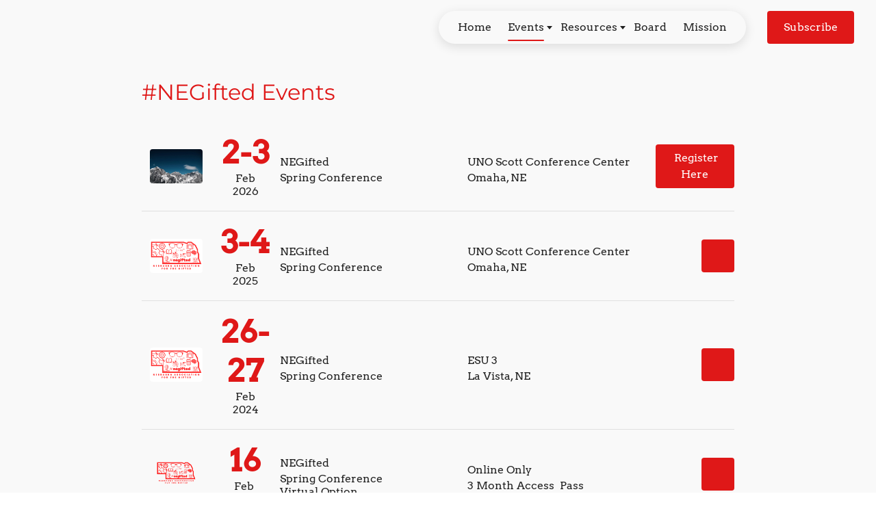

--- FILE ---
content_type: text/html
request_url: https://negifted.org/events
body_size: 30325
content:
<!DOCTYPE html><html><head><link rel="preconnect" href="https://fonts.gstatic.com/" crossorigin=""><link rel="preconnect" href="https://components.mywebsitebuilder.com/" crossorigin=""><link rel="preconnect" href="https://in-app.mywebsitebuilder.com/" crossorigin=""><meta name="viewport" content="width=device-width,maximum-scale=1,minimum-scale=1,initial-scale=1,viewport-fit=cover"><meta charset="utf-8"><title>Events - Negifted</title><link rel="shortcut icon" href="https://storage.googleapis.com/production-constantcontact-v1-0-6/616/1461616/j2jWtwO5/592178eba30f4ca88a7be8308a84d647"><link href="https://components.mywebsitebuilder.com/fonts/font-awesome.css" rel="stylesheet"><meta property="og:title" content="Events - Negifted"><meta property="og:description" content=""><meta property="og:type" content="website"><meta property="twitter:title" content="Events - Negifted"><meta property="twitter:description" content=""><link prefetch="" prerender="/2025-conference"><link prefetch="" prerender="/family-resources"><link prefetch="" prerender="/nde-hal-resources"><link prefetch="" prerender="/midland-university"><link prefetch="" prerender="/2024-conference"><link prefetch="" prerender="/hal-endorsement"><link prefetch="" prerender="/wayne-state"><link prefetch="" prerender="/2023-conference"><link prefetch="" prerender="/get-social"><link prefetch="" prerender="/membership"><link prefetch="" prerender="/mission"><link prefetch="" prerender="/scholarships-grants"><link prefetch="" prerender="/subscribe"><link prefetch="" prerender="/newsletter"><link prefetch="" prerender="/book-of-the-month"><link prefetch="" prerender="/online-resource-of-the-month"><link prefetch="" prerender="/tip"><link prefetch="" prerender="/myth-of-the-month"><link prefetch="" prerender="/board"><link prefetch="" prerender="/resources"><link prefetch="" prerender="/"><link href="https://gfonts-proxy.wzdev.co/css?display=swap&amp;family=Montserrat:400,700|Arvo:400,700" rel="stylesheet"><style>:root{--kv-ee-heading-font-family:Montserrat;--kv-ee-heading-font-weight:400;--kv-ee-heading-font-style:normal;--kv-ee-body-font-family:Arvo;--kv-ee-body-font-weight:400;--kv-ee-body-font-style:normal;--kv-ee-font-size-factor:1;--kv-ee-font-size:100%;--kv-ee-global-font-size-factor:var(--kv-ee-font-size-factor,1)}@-ms-viewport{width:device-width}html{box-sizing:border-box;-ms-overflow-style:scrollbar}*,::after,::before{box-sizing:inherit}.kv-main .kv-ee-container{width:100%;padding-right:15px;padding-left:15px;margin-right:auto;margin-left:auto}@media(min-width:576px){.kv-main .kv-ee-container{max-width:540px}}@media(min-width:768px){.kv-main .kv-ee-container{max-width:80%}}@media(min-width:992px){.kv-main .kv-ee-container{max-width:75%}}@media(min-width:1200px){.kv-main .kv-ee-container{max-width:70%}}@media(min-width:1440px){.kv-main .kv-ee-container{max-width:65%}}@media(min-width:1758px){.kv-main .kv-ee-container{max-width:1200px}}.kv-main .kv-ee-container-fluid{width:100%;padding-right:15px;padding-left:15px;margin-right:auto;margin-left:auto}.kv-main .kv-ee-row{display:flex;flex-wrap:wrap;margin-right:-15px;margin-left:-15px}.kv-main .kv-ee-no-gutters{margin-right:0;margin-left:0}.kv-main .kv-ee-no-gutters>.kv-ee-col,.kv-main .kv-ee-no-gutters>[class*=col-]{padding-right:0;padding-left:0}.kv-main .kv-ee-col,.kv-main .kv-ee-col-1,.kv-main .kv-ee-col-10,.kv-main .kv-ee-col-11,.kv-main .kv-ee-col-12,.kv-main .kv-ee-col-2,.kv-main .kv-ee-col-3,.kv-main .kv-ee-col-4,.kv-main .kv-ee-col-5,.kv-main .kv-ee-col-6,.kv-main .kv-ee-col-7,.kv-main .kv-ee-col-8,.kv-main .kv-ee-col-9,.kv-main .kv-ee-col-auto,.kv-main .kv-ee-col-lg,.kv-main .kv-ee-col-lg-1,.kv-main .kv-ee-col-lg-10,.kv-main .kv-ee-col-lg-11,.kv-main .kv-ee-col-lg-12,.kv-main .kv-ee-col-lg-2,.kv-main .kv-ee-col-lg-3,.kv-main .kv-ee-col-lg-4,.kv-main .kv-ee-col-lg-5,.kv-main .kv-ee-col-lg-6,.kv-main .kv-ee-col-lg-7,.kv-main .kv-ee-col-lg-8,.kv-main .kv-ee-col-lg-9,.kv-main .kv-ee-col-lg-auto,.kv-main .kv-ee-col-md,.kv-main .kv-ee-col-md-1,.kv-main .kv-ee-col-md-10,.kv-main .kv-ee-col-md-11,.kv-main .kv-ee-col-md-12,.kv-main .kv-ee-col-md-2,.kv-main .kv-ee-col-md-3,.kv-main .kv-ee-col-md-4,.kv-main .kv-ee-col-md-5,.kv-main .kv-ee-col-md-6,.kv-main .kv-ee-col-md-7,.kv-main .kv-ee-col-md-8,.kv-main .kv-ee-col-md-9,.kv-main .kv-ee-col-md-auto,.kv-main .kv-ee-col-sm,.kv-main .kv-ee-col-sm-1,.kv-main .kv-ee-col-sm-10,.kv-main .kv-ee-col-sm-11,.kv-main .kv-ee-col-sm-12,.kv-main .kv-ee-col-sm-2,.kv-main .kv-ee-col-sm-3,.kv-main .kv-ee-col-sm-4,.kv-main .kv-ee-col-sm-5,.kv-main .kv-ee-col-sm-6,.kv-main .kv-ee-col-sm-7,.kv-main .kv-ee-col-sm-8,.kv-main .kv-ee-col-sm-9,.kv-main .kv-ee-col-sm-auto,.kv-main .kv-ee-col-xl,.kv-main .kv-ee-col-xl-1,.kv-main .kv-ee-col-xl-10,.kv-main .kv-ee-col-xl-11,.kv-main .kv-ee-col-xl-12,.kv-main .kv-ee-col-xl-2,.kv-main .kv-ee-col-xl-3,.kv-main .kv-ee-col-xl-4,.kv-main .kv-ee-col-xl-5,.kv-main .kv-ee-col-xl-6,.kv-main .kv-ee-col-xl-7,.kv-main .kv-ee-col-xl-8,.kv-main .kv-ee-col-xl-9,.kv-main .kv-ee-col-xl-auto,.kv-main .kv-ee-col-xxl,.kv-main .kv-ee-col-xxl-1,.kv-main .kv-ee-col-xxl-10,.kv-main .kv-ee-col-xxl-11,.kv-main .kv-ee-col-xxl-12,.kv-main .kv-ee-col-xxl-2,.kv-main .kv-ee-col-xxl-3,.kv-main .kv-ee-col-xxl-4,.kv-main .kv-ee-col-xxl-5,.kv-main .kv-ee-col-xxl-6,.kv-main .kv-ee-col-xxl-7,.kv-main .kv-ee-col-xxl-8,.kv-main .kv-ee-col-xxl-9,.kv-main .kv-ee-col-xxl-auto,.kv-main .kv-ee-col-xxxl,.kv-main .kv-ee-col-xxxl-1,.kv-main .kv-ee-col-xxxl-10,.kv-main .kv-ee-col-xxxl-11,.kv-main .kv-ee-col-xxxl-12,.kv-main .kv-ee-col-xxxl-2,.kv-main .kv-ee-col-xxxl-3,.kv-main .kv-ee-col-xxxl-4,.kv-main .kv-ee-col-xxxl-5,.kv-main .kv-ee-col-xxxl-6,.kv-main .kv-ee-col-xxxl-7,.kv-main .kv-ee-col-xxxl-8,.kv-main .kv-ee-col-xxxl-9,.kv-main .kv-ee-col-xxxl-auto{flex:none;max-width:none;position:relative;width:100%;min-height:1px;padding-right:15px;padding-left:15px}.kv-main .kv-ee-col{flex-basis:0;flex-grow:1;max-width:100%}.kv-main .kv-ee-col-auto{flex:0 0 auto;width:auto;max-width:none}.kv-main .kv-ee-col-1{flex:0 0 8.33333%;max-width:8.33333%}.kv-main .kv-ee-col-2{flex:0 0 16.66667%;max-width:16.66667%}.kv-main .kv-ee-col-3{flex:0 0 25%;max-width:25%}.kv-main .kv-ee-col-4{flex:0 0 33.33333%;max-width:33.33333%}.kv-main .kv-ee-col-5{flex:0 0 41.66667%;max-width:41.66667%}.kv-main .kv-ee-col-6{flex:0 0 50%;max-width:50%}.kv-main .kv-ee-col-7{flex:0 0 58.33333%;max-width:58.33333%}.kv-main .kv-ee-col-8{flex:0 0 66.66667%;max-width:66.66667%}.kv-main .kv-ee-col-9{flex:0 0 75%;max-width:75%}.kv-main .kv-ee-col-10{flex:0 0 83.33333%;max-width:83.33333%}.kv-main .kv-ee-col-11{flex:0 0 91.66667%;max-width:91.66667%}.kv-main .kv-ee-col-12{flex:0 0 100%;max-width:100%}.kv-main .kv-ee-order-first{order:-1}.kv-main .kv-ee-order-last{order:13}.kv-main .kv-ee-order-0{order:0}.kv-main .kv-ee-order-1{order:1}.kv-main .kv-ee-order-2{order:2}.kv-main .kv-ee-order-3{order:3}.kv-main .kv-ee-order-4{order:4}.kv-main .kv-ee-order-5{order:5}.kv-main .kv-ee-order-6{order:6}.kv-main .kv-ee-order-7{order:7}.kv-main .kv-ee-order-8{order:8}.kv-main .kv-ee-order-9{order:9}.kv-main .kv-ee-order-10{order:10}.kv-main .kv-ee-order-11{order:11}.kv-main .kv-ee-order-12{order:12}.kv-main .kv-ee-offset-1{margin-left:8.33333%}.kv-main .kv-ee-offset-2{margin-left:16.66667%}.kv-main .kv-ee-offset-3{margin-left:25%}.kv-main .kv-ee-offset-4{margin-left:33.33333%}.kv-main .kv-ee-offset-5{margin-left:41.66667%}.kv-main .kv-ee-offset-6{margin-left:50%}.kv-main .kv-ee-offset-7{margin-left:58.33333%}.kv-main .kv-ee-offset-8{margin-left:66.66667%}.kv-main .kv-ee-offset-9{margin-left:75%}.kv-main .kv-ee-offset-10{margin-left:83.33333%}.kv-main .kv-ee-offset-11{margin-left:91.66667%}@media(min-width:576px){.kv-main .kv-ee-col-sm{flex-basis:0;flex-grow:1;max-width:100%}.kv-main .kv-ee-col-sm-auto{flex:0 0 auto;width:auto;max-width:none}.kv-main .kv-ee-col-sm-1{flex:0 0 8.33333%;max-width:8.33333%}.kv-main .kv-ee-col-sm-2{flex:0 0 16.66667%;max-width:16.66667%}.kv-main .kv-ee-col-sm-3{flex:0 0 25%;max-width:25%}.kv-main .kv-ee-col-sm-4{flex:0 0 33.33333%;max-width:33.33333%}.kv-main .kv-ee-col-sm-5{flex:0 0 41.66667%;max-width:41.66667%}.kv-main .kv-ee-col-sm-6{flex:0 0 50%;max-width:50%}.kv-main .kv-ee-col-sm-7{flex:0 0 58.33333%;max-width:58.33333%}.kv-main .kv-ee-col-sm-8{flex:0 0 66.66667%;max-width:66.66667%}.kv-main .kv-ee-col-sm-9{flex:0 0 75%;max-width:75%}.kv-main .kv-ee-col-sm-10{flex:0 0 83.33333%;max-width:83.33333%}.kv-main .kv-ee-col-sm-11{flex:0 0 91.66667%;max-width:91.66667%}.kv-main .kv-ee-col-sm-12{flex:0 0 100%;max-width:100%}.kv-main .kv-ee-order-sm-first{order:-1}.kv-main .kv-ee-order-sm-last{order:13}.kv-main .kv-ee-order-sm-0{order:0}.kv-main .kv-ee-order-sm-1{order:1}.kv-main .kv-ee-order-sm-2{order:2}.kv-main .kv-ee-order-sm-3{order:3}.kv-main .kv-ee-order-sm-4{order:4}.kv-main .kv-ee-order-sm-5{order:5}.kv-main .kv-ee-order-sm-6{order:6}.kv-main .kv-ee-order-sm-7{order:7}.kv-main .kv-ee-order-sm-8{order:8}.kv-main .kv-ee-order-sm-9{order:9}.kv-main .kv-ee-order-sm-10{order:10}.kv-main .kv-ee-order-sm-11{order:11}.kv-main .kv-ee-order-sm-12{order:12}.kv-main .kv-ee-offset-sm-0{margin-left:0}.kv-main .kv-ee-offset-sm-1{margin-left:8.33333%}.kv-main .kv-ee-offset-sm-2{margin-left:16.66667%}.kv-main .kv-ee-offset-sm-3{margin-left:25%}.kv-main .kv-ee-offset-sm-4{margin-left:33.33333%}.kv-main .kv-ee-offset-sm-5{margin-left:41.66667%}.kv-main .kv-ee-offset-sm-6{margin-left:50%}.kv-main .kv-ee-offset-sm-7{margin-left:58.33333%}.kv-main .kv-ee-offset-sm-8{margin-left:66.66667%}.kv-main .kv-ee-offset-sm-9{margin-left:75%}.kv-main .kv-ee-offset-sm-10{margin-left:83.33333%}.kv-main .kv-ee-offset-sm-11{margin-left:91.66667%}}@media(min-width:768px){.kv-main .kv-ee-col-md{flex-basis:0;flex-grow:1;max-width:100%}.kv-main .kv-ee-col-md-auto{flex:0 0 auto;width:auto;max-width:none}.kv-main .kv-ee-col-md-1{flex:0 0 8.33333%;max-width:8.33333%}.kv-main .kv-ee-col-md-2{flex:0 0 16.66667%;max-width:16.66667%}.kv-main .kv-ee-col-md-3{flex:0 0 25%;max-width:25%}.kv-main .kv-ee-col-md-4{flex:0 0 33.33333%;max-width:33.33333%}.kv-main .kv-ee-col-md-5{flex:0 0 41.66667%;max-width:41.66667%}.kv-main .kv-ee-col-md-6{flex:0 0 50%;max-width:50%}.kv-main .kv-ee-col-md-7{flex:0 0 58.33333%;max-width:58.33333%}.kv-main .kv-ee-col-md-8{flex:0 0 66.66667%;max-width:66.66667%}.kv-main .kv-ee-col-md-9{flex:0 0 75%;max-width:75%}.kv-main .kv-ee-col-md-10{flex:0 0 83.33333%;max-width:83.33333%}.kv-main .kv-ee-col-md-11{flex:0 0 91.66667%;max-width:91.66667%}.kv-main .kv-ee-col-md-12{flex:0 0 100%;max-width:100%}.kv-main .kv-ee-order-md-first{order:-1}.kv-main .kv-ee-order-md-last{order:13}.kv-main .kv-ee-order-md-0{order:0}.kv-main .kv-ee-order-md-1{order:1}.kv-main .kv-ee-order-md-2{order:2}.kv-main .kv-ee-order-md-3{order:3}.kv-main .kv-ee-order-md-4{order:4}.kv-main .kv-ee-order-md-5{order:5}.kv-main .kv-ee-order-md-6{order:6}.kv-main .kv-ee-order-md-7{order:7}.kv-main .kv-ee-order-md-8{order:8}.kv-main .kv-ee-order-md-9{order:9}.kv-main .kv-ee-order-md-10{order:10}.kv-main .kv-ee-order-md-11{order:11}.kv-main .kv-ee-order-md-12{order:12}.kv-main .kv-ee-offset-md-0{margin-left:0}.kv-main .kv-ee-offset-md-1{margin-left:8.33333%}.kv-main .kv-ee-offset-md-2{margin-left:16.66667%}.kv-main .kv-ee-offset-md-3{margin-left:25%}.kv-main .kv-ee-offset-md-4{margin-left:33.33333%}.kv-main .kv-ee-offset-md-5{margin-left:41.66667%}.kv-main .kv-ee-offset-md-6{margin-left:50%}.kv-main .kv-ee-offset-md-7{margin-left:58.33333%}.kv-main .kv-ee-offset-md-8{margin-left:66.66667%}.kv-main .kv-ee-offset-md-9{margin-left:75%}.kv-main .kv-ee-offset-md-10{margin-left:83.33333%}.kv-main .kv-ee-offset-md-11{margin-left:91.66667%}}@media(min-width:992px){.kv-main .kv-ee-col-lg{flex-basis:0;flex-grow:1;max-width:100%}.kv-main .kv-ee-col-lg-auto{flex:0 0 auto;width:auto;max-width:none}.kv-main .kv-ee-col-lg-1{flex:0 0 8.33333%;max-width:8.33333%}.kv-main .kv-ee-col-lg-2{flex:0 0 16.66667%;max-width:16.66667%}.kv-main .kv-ee-col-lg-3{flex:0 0 25%;max-width:25%}.kv-main .kv-ee-col-lg-4{flex:0 0 33.33333%;max-width:33.33333%}.kv-main .kv-ee-col-lg-5{flex:0 0 41.66667%;max-width:41.66667%}.kv-main .kv-ee-col-lg-6{flex:0 0 50%;max-width:50%}.kv-main .kv-ee-col-lg-7{flex:0 0 58.33333%;max-width:58.33333%}.kv-main .kv-ee-col-lg-8{flex:0 0 66.66667%;max-width:66.66667%}.kv-main .kv-ee-col-lg-9{flex:0 0 75%;max-width:75%}.kv-main .kv-ee-col-lg-10{flex:0 0 83.33333%;max-width:83.33333%}.kv-main .kv-ee-col-lg-11{flex:0 0 91.66667%;max-width:91.66667%}.kv-main .kv-ee-col-lg-12{flex:0 0 100%;max-width:100%}.kv-main .kv-ee-order-lg-first{order:-1}.kv-main .kv-ee-order-lg-last{order:13}.kv-main .kv-ee-order-lg-0{order:0}.kv-main .kv-ee-order-lg-1{order:1}.kv-main .kv-ee-order-lg-2{order:2}.kv-main .kv-ee-order-lg-3{order:3}.kv-main .kv-ee-order-lg-4{order:4}.kv-main .kv-ee-order-lg-5{order:5}.kv-main .kv-ee-order-lg-6{order:6}.kv-main .kv-ee-order-lg-7{order:7}.kv-main .kv-ee-order-lg-8{order:8}.kv-main .kv-ee-order-lg-9{order:9}.kv-main .kv-ee-order-lg-10{order:10}.kv-main .kv-ee-order-lg-11{order:11}.kv-main .kv-ee-order-lg-12{order:12}.kv-main .kv-ee-offset-lg-0{margin-left:0}.kv-main .kv-ee-offset-lg-1{margin-left:8.33333%}.kv-main .kv-ee-offset-lg-2{margin-left:16.66667%}.kv-main .kv-ee-offset-lg-3{margin-left:25%}.kv-main .kv-ee-offset-lg-4{margin-left:33.33333%}.kv-main .kv-ee-offset-lg-5{margin-left:41.66667%}.kv-main .kv-ee-offset-lg-6{margin-left:50%}.kv-main .kv-ee-offset-lg-7{margin-left:58.33333%}.kv-main .kv-ee-offset-lg-8{margin-left:66.66667%}.kv-main .kv-ee-offset-lg-9{margin-left:75%}.kv-main .kv-ee-offset-lg-10{margin-left:83.33333%}.kv-main .kv-ee-offset-lg-11{margin-left:91.66667%}}.kv-main .kv-ee-d-none{display:none!important}.kv-main .kv-ee-d-inline{display:inline!important}.kv-main .kv-ee-d-inline-block{display:inline-block!important}.kv-main .kv-ee-d-block{display:block!important}.kv-main .kv-ee-d-table{display:table!important}.kv-main .kv-ee-d-table-row{display:table-row!important}.kv-main .kv-ee-d-table-cell{display:table-cell!important}.kv-main .kv-ee-d-flex{display:flex!important}.kv-main .kv-ee-d-inline-flex{display:inline-flex!important}@media(min-width:576px){.kv-main .kv-ee-d-sm-none{display:none!important}.kv-main .kv-ee-d-sm-inline{display:inline!important}.kv-main .kv-ee-d-sm-inline-block{display:inline-block!important}.kv-main .kv-ee-d-sm-block{display:block!important}.kv-main .kv-ee-d-sm-table{display:table!important}.kv-main .kv-ee-d-sm-table-row{display:table-row!important}.kv-main .kv-ee-d-sm-table-cell{display:table-cell!important}.kv-main .kv-ee-d-sm-flex{display:flex!important}.kv-main .kv-ee-d-sm-inline-flex{display:inline-flex!important}}@media(min-width:768px){.kv-main .kv-ee-d-md-none{display:none!important}.kv-main .kv-ee-d-md-inline{display:inline!important}.kv-main .kv-ee-d-md-inline-block{display:inline-block!important}.kv-main .kv-ee-d-md-block{display:block!important}.kv-main .kv-ee-d-md-table{display:table!important}.kv-main .kv-ee-d-md-table-row{display:table-row!important}.kv-main .kv-ee-d-md-table-cell{display:table-cell!important}.kv-main .kv-ee-d-md-flex{display:flex!important}.kv-main .kv-ee-d-md-inline-flex{display:inline-flex!important}}@media(min-width:992px){.kv-main .kv-ee-d-lg-none{display:none!important}.kv-main .kv-ee-d-lg-inline{display:inline!important}.kv-main .kv-ee-d-lg-inline-block{display:inline-block!important}.kv-main .kv-ee-d-lg-block{display:block!important}.kv-main .kv-ee-d-lg-table{display:table!important}.kv-main .kv-ee-d-lg-table-row{display:table-row!important}.kv-main .kv-ee-d-lg-table-cell{display:table-cell!important}.kv-main .kv-ee-d-lg-flex{display:flex!important}.kv-main .kv-ee-d-lg-inline-flex{display:inline-flex!important}}@media(min-width:1200px){.kv-main .kv-ee-col-xl{flex-basis:0;flex-grow:1;max-width:100%}.kv-main .kv-ee-col-xl-auto{flex:0 0 auto;width:auto;max-width:none}.kv-main .kv-ee-col-xl-1{flex:0 0 8.33333%;max-width:8.33333%}.kv-main .kv-ee-col-xl-2{flex:0 0 16.66667%;max-width:16.66667%}.kv-main .kv-ee-col-xl-3{flex:0 0 25%;max-width:25%}.kv-main .kv-ee-col-xl-4{flex:0 0 33.33333%;max-width:33.33333%}.kv-main .kv-ee-col-xl-5{flex:0 0 41.66667%;max-width:41.66667%}.kv-main .kv-ee-col-xl-6{flex:0 0 50%;max-width:50%}.kv-main .kv-ee-col-xl-7{flex:0 0 58.33333%;max-width:58.33333%}.kv-main .kv-ee-col-xl-8{flex:0 0 66.66667%;max-width:66.66667%}.kv-main .kv-ee-col-xl-9{flex:0 0 75%;max-width:75%}.kv-main .kv-ee-col-xl-10{flex:0 0 83.33333%;max-width:83.33333%}.kv-main .kv-ee-col-xl-11{flex:0 0 91.66667%;max-width:91.66667%}.kv-main .kv-ee-col-xl-12{flex:0 0 100%;max-width:100%}.kv-main .kv-ee-order-xl-first{order:-1}.kv-main .kv-ee-order-xl-last{order:13}.kv-main .kv-ee-order-xl-0{order:0}.kv-main .kv-ee-order-xl-1{order:1}.kv-main .kv-ee-order-xl-2{order:2}.kv-main .kv-ee-order-xl-3{order:3}.kv-main .kv-ee-order-xl-4{order:4}.kv-main .kv-ee-order-xl-5{order:5}.kv-main .kv-ee-order-xl-6{order:6}.kv-main .kv-ee-order-xl-7{order:7}.kv-main .kv-ee-order-xl-8{order:8}.kv-main .kv-ee-order-xl-9{order:9}.kv-main .kv-ee-order-xl-10{order:10}.kv-main .kv-ee-order-xl-11{order:11}.kv-main .kv-ee-order-xl-12{order:12}.kv-main .kv-ee-offset-xl-0{margin-left:0}.kv-main .kv-ee-offset-xl-1{margin-left:8.33333%}.kv-main .kv-ee-offset-xl-2{margin-left:16.66667%}.kv-main .kv-ee-offset-xl-3{margin-left:25%}.kv-main .kv-ee-offset-xl-4{margin-left:33.33333%}.kv-main .kv-ee-offset-xl-5{margin-left:41.66667%}.kv-main .kv-ee-offset-xl-6{margin-left:50%}.kv-main .kv-ee-offset-xl-7{margin-left:58.33333%}.kv-main .kv-ee-offset-xl-8{margin-left:66.66667%}.kv-main .kv-ee-offset-xl-9{margin-left:75%}.kv-main .kv-ee-offset-xl-10{margin-left:83.33333%}.kv-main .kv-ee-offset-xl-11{margin-left:91.66667%}.kv-main .kv-ee-d-xl-none{display:none!important}.kv-main .kv-ee-d-xl-inline{display:inline!important}.kv-main .kv-ee-d-xl-inline-block{display:inline-block!important}.kv-main .kv-ee-d-xl-block{display:block!important}.kv-main .kv-ee-d-xl-table{display:table!important}.kv-main .kv-ee-d-xl-table-row{display:table-row!important}.kv-main .kv-ee-d-xl-table-cell{display:table-cell!important}.kv-main .kv-ee-d-xl-flex{display:flex!important}.kv-main .kv-ee-d-xl-inline-flex{display:inline-flex!important}}@media(min-width:1440px){.kv-main .kv-ee-col-xxl{flex-basis:0;flex-grow:1;max-width:100%}.kv-main .kv-ee-col-xxl-auto{flex:0 0 auto;width:auto;max-width:none}.kv-main .kv-ee-col-xxl-1{flex:0 0 8.33333%;max-width:8.33333%}.kv-main .kv-ee-col-xxl-2{flex:0 0 16.66667%;max-width:16.66667%}.kv-main .kv-ee-col-xxl-3{flex:0 0 25%;max-width:25%}.kv-main .kv-ee-col-xxl-4{flex:0 0 33.33333%;max-width:33.33333%}.kv-main .kv-ee-col-xxl-5{flex:0 0 41.66667%;max-width:41.66667%}.kv-main .kv-ee-col-xxl-6{flex:0 0 50%;max-width:50%}.kv-main .kv-ee-col-xxl-7{flex:0 0 58.33333%;max-width:58.33333%}.kv-main .kv-ee-col-xxl-8{flex:0 0 66.66667%;max-width:66.66667%}.kv-main .kv-ee-col-xxl-9{flex:0 0 75%;max-width:75%}.kv-main .kv-ee-col-xxl-10{flex:0 0 83.33333%;max-width:83.33333%}.kv-main .kv-ee-col-xxl-11{flex:0 0 91.66667%;max-width:91.66667%}.kv-main .kv-ee-col-xxl-12{flex:0 0 100%;max-width:100%}.kv-main .kv-ee-order-xxl-first{order:-1}.kv-main .kv-ee-order-xxl-last{order:13}.kv-main .kv-ee-order-xxl-0{order:0}.kv-main .kv-ee-order-xxl-1{order:1}.kv-main .kv-ee-order-xxl-2{order:2}.kv-main .kv-ee-order-xxl-3{order:3}.kv-main .kv-ee-order-xxl-4{order:4}.kv-main .kv-ee-order-xxl-5{order:5}.kv-main .kv-ee-order-xxl-6{order:6}.kv-main .kv-ee-order-xxl-7{order:7}.kv-main .kv-ee-order-xxl-8{order:8}.kv-main .kv-ee-order-xxl-9{order:9}.kv-main .kv-ee-order-xxl-10{order:10}.kv-main .kv-ee-order-xxl-11{order:11}.kv-main .kv-ee-order-xxl-12{order:12}.kv-main .kv-ee-offset-xxl-0{margin-left:0}.kv-main .kv-ee-offset-xxl-1{margin-left:8.33333%}.kv-main .kv-ee-offset-xxl-2{margin-left:16.66667%}.kv-main .kv-ee-offset-xxl-3{margin-left:25%}.kv-main .kv-ee-offset-xxl-4{margin-left:33.33333%}.kv-main .kv-ee-offset-xxl-5{margin-left:41.66667%}.kv-main .kv-ee-offset-xxl-6{margin-left:50%}.kv-main .kv-ee-offset-xxl-7{margin-left:58.33333%}.kv-main .kv-ee-offset-xxl-8{margin-left:66.66667%}.kv-main .kv-ee-offset-xxl-9{margin-left:75%}.kv-main .kv-ee-offset-xxl-10{margin-left:83.33333%}.kv-main .kv-ee-offset-xxl-11{margin-left:91.66667%}.kv-main .kv-ee-d-xxl-none{display:none!important}.kv-main .kv-ee-d-xxl-inline{display:inline!important}.kv-main .kv-ee-d-xxl-inline-block{display:inline-block!important}.kv-main .kv-ee-d-xxl-block{display:block!important}.kv-main .kv-ee-d-xxl-table{display:table!important}.kv-main .kv-ee-d-xxl-table-row{display:table-row!important}.kv-main .kv-ee-d-xxl-table-cell{display:table-cell!important}.kv-main .kv-ee-d-xxl-flex{display:flex!important}.kv-main .kv-ee-d-xxl-inline-flex{display:inline-flex!important}}@media(min-width:1758px){.kv-main .kv-ee-col-xxxl{flex-basis:0;flex-grow:1;max-width:100%}.kv-main .kv-ee-col-xxxl-auto{flex:0 0 auto;width:auto;max-width:none}.kv-main .kv-ee-col-xxxl-1{flex:0 0 8.33333%;max-width:8.33333%}.kv-main .kv-ee-col-xxxl-2{flex:0 0 16.66667%;max-width:16.66667%}.kv-main .kv-ee-col-xxxl-3{flex:0 0 25%;max-width:25%}.kv-main .kv-ee-col-xxxl-4{flex:0 0 33.33333%;max-width:33.33333%}.kv-main .kv-ee-col-xxxl-5{flex:0 0 41.66667%;max-width:41.66667%}.kv-main .kv-ee-col-xxxl-6{flex:0 0 50%;max-width:50%}.kv-main .kv-ee-col-xxxl-7{flex:0 0 58.33333%;max-width:58.33333%}.kv-main .kv-ee-col-xxxl-8{flex:0 0 66.66667%;max-width:66.66667%}.kv-main .kv-ee-col-xxxl-9{flex:0 0 75%;max-width:75%}.kv-main .kv-ee-col-xxxl-10{flex:0 0 83.33333%;max-width:83.33333%}.kv-main .kv-ee-col-xxxl-11{flex:0 0 91.66667%;max-width:91.66667%}.kv-main .kv-ee-col-xxxl-12{flex:0 0 100%;max-width:100%}.kv-main .kv-ee-order-xxxl-first{order:-1}.kv-main .kv-ee-order-xxxl-last{order:13}.kv-main .kv-ee-order-xxxl-0{order:0}.kv-main .kv-ee-order-xxxl-1{order:1}.kv-main .kv-ee-order-xxxl-2{order:2}.kv-main .kv-ee-order-xxxl-3{order:3}.kv-main .kv-ee-order-xxxl-4{order:4}.kv-main .kv-ee-order-xxxl-5{order:5}.kv-main .kv-ee-order-xxxl-6{order:6}.kv-main .kv-ee-order-xxxl-7{order:7}.kv-main .kv-ee-order-xxxl-8{order:8}.kv-main .kv-ee-order-xxxl-9{order:9}.kv-main .kv-ee-order-xxxl-10{order:10}.kv-main .kv-ee-order-xxxl-11{order:11}.kv-main .kv-ee-order-xxxl-12{order:12}.kv-main .kv-ee-offset-xxxl-0{margin-left:0}.kv-main .kv-ee-offset-xxxl-1{margin-left:8.33333%}.kv-main .kv-ee-offset-xxxl-2{margin-left:16.66667%}.kv-main .kv-ee-offset-xxxl-3{margin-left:25%}.kv-main .kv-ee-offset-xxxl-4{margin-left:33.33333%}.kv-main .kv-ee-offset-xxxl-5{margin-left:41.66667%}.kv-main .kv-ee-offset-xxxl-6{margin-left:50%}.kv-main .kv-ee-offset-xxxl-7{margin-left:58.33333%}.kv-main .kv-ee-offset-xxxl-8{margin-left:66.66667%}.kv-main .kv-ee-offset-xxxl-9{margin-left:75%}.kv-main .kv-ee-offset-xxxl-10{margin-left:83.33333%}.kv-main .kv-ee-offset-xxxl-11{margin-left:91.66667%}.kv-main .kv-ee-d-xxxl-none{display:none!important}.kv-main .kv-ee-d-xxxl-inline{display:inline!important}.kv-main .kv-ee-d-xxxl-inline-block{display:inline-block!important}.kv-main .kv-ee-d-xxxl-block{display:block!important}.kv-main .kv-ee-d-xxxl-table{display:table!important}.kv-main .kv-ee-d-xxxl-table-row{display:table-row!important}.kv-main .kv-ee-d-xxxl-table-cell{display:table-cell!important}.kv-main .kv-ee-d-xxxl-flex{display:flex!important}.kv-main .kv-ee-d-xxxl-inline-flex{display:inline-flex!important}}@media print{.kv-main .kv-ee-d-print-none{display:none!important}.kv-main .kv-ee-d-print-inline{display:inline!important}.kv-main .kv-ee-d-print-inline-block{display:inline-block!important}.kv-main .kv-ee-d-print-block{display:block!important}.kv-main .kv-ee-d-print-table{display:table!important}.kv-main .kv-ee-d-print-table-row{display:table-row!important}.kv-main .kv-ee-d-print-table-cell{display:table-cell!important}.kv-main .kv-ee-d-print-flex{display:flex!important}.kv-main .kv-ee-d-print-inline-flex{display:inline-flex!important}}.kv-main .kv-ee-flex-row{flex-direction:row!important}.kv-main .kv-ee-flex-column{flex-direction:column!important}.kv-main .kv-ee-flex-row-reverse{flex-direction:row-reverse!important}.kv-main .kv-ee-flex-column-reverse{flex-direction:column-reverse!important}.kv-main .kv-ee-flex-wrap{flex-wrap:wrap!important}.kv-main .kv-ee-flex-nowrap{flex-wrap:nowrap!important}.kv-main .kv-ee-flex-wrap-reverse{flex-wrap:wrap-reverse!important}.kv-main .kv-ee-flex-fill{flex:1 1 auto!important}.kv-main .kv-ee-flex-grow-0{flex-grow:0!important}.kv-main .kv-ee-flex-grow-1{flex-grow:1!important}.kv-main .kv-ee-flex-shrink-0{flex-shrink:0!important}.kv-main .kv-ee-flex-shrink-1{flex-shrink:1!important}.kv-main .kv-ee-justify-content-start{justify-content:flex-start!important}.kv-main .kv-ee-justify-content-end{justify-content:flex-end!important}.kv-main .kv-ee-justify-content-center{justify-content:center!important}.kv-main .kv-ee-justify-content-between{justify-content:space-between!important}.kv-main .kv-ee-justify-content-around{justify-content:space-around!important}.kv-main .kv-ee-align-items-start{align-items:flex-start!important}.kv-main .kv-ee-align-items-end{align-items:flex-end!important}.kv-main .kv-ee-align-items-center{align-items:center!important}.kv-main .kv-ee-align-items-baseline{align-items:baseline!important}.kv-main .kv-ee-align-items-stretch{align-items:stretch!important}.kv-main .kv-ee-align-content-start{align-content:flex-start!important}.kv-main .kv-ee-align-content-end{align-content:flex-end!important}.kv-main .kv-ee-align-content-center{align-content:center!important}.kv-main .kv-ee-align-content-between{align-content:space-between!important}.kv-main .kv-ee-align-content-around{align-content:space-around!important}.kv-main .kv-ee-align-content-stretch{align-content:stretch!important}.kv-main .kv-ee-align-self-auto{align-self:auto!important}.kv-main .kv-ee-align-self-start{align-self:flex-start!important}.kv-main .kv-ee-align-self-end{align-self:flex-end!important}.kv-main .kv-ee-align-self-center{align-self:center!important}.kv-main .kv-ee-align-self-baseline{align-self:baseline!important}.kv-main .kv-ee-align-self-stretch{align-self:stretch!important}@media(min-width:576px){.kv-main .kv-ee-flex-sm-row{flex-direction:row!important}.kv-main .kv-ee-flex-sm-column{flex-direction:column!important}.kv-main .kv-ee-flex-sm-row-reverse{flex-direction:row-reverse!important}.kv-main .kv-ee-flex-sm-column-reverse{flex-direction:column-reverse!important}.kv-main .kv-ee-flex-sm-wrap{flex-wrap:wrap!important}.kv-main .kv-ee-flex-sm-nowrap{flex-wrap:nowrap!important}.kv-main .kv-ee-flex-sm-wrap-reverse{flex-wrap:wrap-reverse!important}.kv-main .kv-ee-flex-sm-fill{flex:1 1 auto!important}.kv-main .kv-ee-flex-sm-grow-0{flex-grow:0!important}.kv-main .kv-ee-flex-sm-grow-1{flex-grow:1!important}.kv-main .kv-ee-flex-sm-shrink-0{flex-shrink:0!important}.kv-main .kv-ee-flex-sm-shrink-1{flex-shrink:1!important}.kv-main .kv-ee-justify-content-sm-start{justify-content:flex-start!important}.kv-main .kv-ee-justify-content-sm-end{justify-content:flex-end!important}.kv-main .kv-ee-justify-content-sm-center{justify-content:center!important}.kv-main .kv-ee-justify-content-sm-between{justify-content:space-between!important}.kv-main .kv-ee-justify-content-sm-around{justify-content:space-around!important}.kv-main .kv-ee-align-items-sm-start{align-items:flex-start!important}.kv-main .kv-ee-align-items-sm-end{align-items:flex-end!important}.kv-main .kv-ee-align-items-sm-center{align-items:center!important}.kv-main .kv-ee-align-items-sm-baseline{align-items:baseline!important}.kv-main .kv-ee-align-items-sm-stretch{align-items:stretch!important}.kv-main .kv-ee-align-content-sm-start{align-content:flex-start!important}.kv-main .kv-ee-align-content-sm-end{align-content:flex-end!important}.kv-main .kv-ee-align-content-sm-center{align-content:center!important}.kv-main .kv-ee-align-content-sm-between{align-content:space-between!important}.kv-main .kv-ee-align-content-sm-around{align-content:space-around!important}.kv-main .kv-ee-align-content-sm-stretch{align-content:stretch!important}.kv-main .kv-ee-align-self-sm-auto{align-self:auto!important}.kv-main .kv-ee-align-self-sm-start{align-self:flex-start!important}.kv-main .kv-ee-align-self-sm-end{align-self:flex-end!important}.kv-main .kv-ee-align-self-sm-center{align-self:center!important}.kv-main .kv-ee-align-self-sm-baseline{align-self:baseline!important}.kv-main .kv-ee-align-self-sm-stretch{align-self:stretch!important}}@media(min-width:768px){.kv-main .kv-ee-flex-md-row{flex-direction:row!important}.kv-main .kv-ee-flex-md-column{flex-direction:column!important}.kv-main .kv-ee-flex-md-row-reverse{flex-direction:row-reverse!important}.kv-main .kv-ee-flex-md-column-reverse{flex-direction:column-reverse!important}.kv-main .kv-ee-flex-md-wrap{flex-wrap:wrap!important}.kv-main .kv-ee-flex-md-nowrap{flex-wrap:nowrap!important}.kv-main .kv-ee-flex-md-wrap-reverse{flex-wrap:wrap-reverse!important}.kv-main .kv-ee-flex-md-fill{flex:1 1 auto!important}.kv-main .kv-ee-flex-md-grow-0{flex-grow:0!important}.kv-main .kv-ee-flex-md-grow-1{flex-grow:1!important}.kv-main .kv-ee-flex-md-shrink-0{flex-shrink:0!important}.kv-main .kv-ee-flex-md-shrink-1{flex-shrink:1!important}.kv-main .kv-ee-justify-content-md-start{justify-content:flex-start!important}.kv-main .kv-ee-justify-content-md-end{justify-content:flex-end!important}.kv-main .kv-ee-justify-content-md-center{justify-content:center!important}.kv-main .kv-ee-justify-content-md-between{justify-content:space-between!important}.kv-main .kv-ee-justify-content-md-around{justify-content:space-around!important}.kv-main .kv-ee-align-items-md-start{align-items:flex-start!important}.kv-main .kv-ee-align-items-md-end{align-items:flex-end!important}.kv-main .kv-ee-align-items-md-center{align-items:center!important}.kv-main .kv-ee-align-items-md-baseline{align-items:baseline!important}.kv-main .kv-ee-align-items-md-stretch{align-items:stretch!important}.kv-main .kv-ee-align-content-md-start{align-content:flex-start!important}.kv-main .kv-ee-align-content-md-end{align-content:flex-end!important}.kv-main .kv-ee-align-content-md-center{align-content:center!important}.kv-main .kv-ee-align-content-md-between{align-content:space-between!important}.kv-main .kv-ee-align-content-md-around{align-content:space-around!important}.kv-main .kv-ee-align-content-md-stretch{align-content:stretch!important}.kv-main .kv-ee-align-self-md-auto{align-self:auto!important}.kv-main .kv-ee-align-self-md-start{align-self:flex-start!important}.kv-main .kv-ee-align-self-md-end{align-self:flex-end!important}.kv-main .kv-ee-align-self-md-center{align-self:center!important}.kv-main .kv-ee-align-self-md-baseline{align-self:baseline!important}.kv-main .kv-ee-align-self-md-stretch{align-self:stretch!important}}@media(min-width:992px){.kv-main .kv-ee-flex-lg-row{flex-direction:row!important}.kv-main .kv-ee-flex-lg-column{flex-direction:column!important}.kv-main .kv-ee-flex-lg-row-reverse{flex-direction:row-reverse!important}.kv-main .kv-ee-flex-lg-column-reverse{flex-direction:column-reverse!important}.kv-main .kv-ee-flex-lg-wrap{flex-wrap:wrap!important}.kv-main .kv-ee-flex-lg-nowrap{flex-wrap:nowrap!important}.kv-main .kv-ee-flex-lg-wrap-reverse{flex-wrap:wrap-reverse!important}.kv-main .kv-ee-flex-lg-fill{flex:1 1 auto!important}.kv-main .kv-ee-flex-lg-grow-0{flex-grow:0!important}.kv-main .kv-ee-flex-lg-grow-1{flex-grow:1!important}.kv-main .kv-ee-flex-lg-shrink-0{flex-shrink:0!important}.kv-main .kv-ee-flex-lg-shrink-1{flex-shrink:1!important}.kv-main .kv-ee-justify-content-lg-start{justify-content:flex-start!important}.kv-main .kv-ee-justify-content-lg-end{justify-content:flex-end!important}.kv-main .kv-ee-justify-content-lg-center{justify-content:center!important}.kv-main .kv-ee-justify-content-lg-between{justify-content:space-between!important}.kv-main .kv-ee-justify-content-lg-around{justify-content:space-around!important}.kv-main .kv-ee-align-items-lg-start{align-items:flex-start!important}.kv-main .kv-ee-align-items-lg-end{align-items:flex-end!important}.kv-main .kv-ee-align-items-lg-center{align-items:center!important}.kv-main .kv-ee-align-items-lg-baseline{align-items:baseline!important}.kv-main .kv-ee-align-items-lg-stretch{align-items:stretch!important}.kv-main .kv-ee-align-content-lg-start{align-content:flex-start!important}.kv-main .kv-ee-align-content-lg-end{align-content:flex-end!important}.kv-main .kv-ee-align-content-lg-center{align-content:center!important}.kv-main .kv-ee-align-content-lg-between{align-content:space-between!important}.kv-main .kv-ee-align-content-lg-around{align-content:space-around!important}.kv-main .kv-ee-align-content-lg-stretch{align-content:stretch!important}.kv-main .kv-ee-align-self-lg-auto{align-self:auto!important}.kv-main .kv-ee-align-self-lg-start{align-self:flex-start!important}.kv-main .kv-ee-align-self-lg-end{align-self:flex-end!important}.kv-main .kv-ee-align-self-lg-center{align-self:center!important}.kv-main .kv-ee-align-self-lg-baseline{align-self:baseline!important}.kv-main .kv-ee-align-self-lg-stretch{align-self:stretch!important}}.kv-ee-m-0{margin:0!important}.kv-ee-mt-0,.kv-ee-my-0{margin-top:0!important}.kv-ee-mr-0,.kv-ee-mx-0{margin-right:0!important}.kv-ee-mb-0,.my-0{margin-bottom:0!important}.kv-ee-ml-0,.kv-ee-mx-0{margin-left:0!important}.kv-ee-m-1{margin:.25rem!important}.kv-ee-mt-1,.kv-ee-my-1{margin-top:.25rem!important}.kv-ee-mr-1,.kv-ee-mx-1{margin-right:.25rem!important}.kv-ee-mb-1,.my-1{margin-bottom:.25rem!important}.kv-ee-ml-1,.kv-ee-mx-1{margin-left:.25rem!important}.kv-ee-m-2{margin:.5rem!important}.kv-ee-mt-2,.kv-ee-my-2{margin-top:.5rem!important}.kv-ee-mr-2,.kv-ee-mx-2{margin-right:.5rem!important}.kv-ee-mb-2,.my-2{margin-bottom:.5rem!important}.kv-ee-ml-2,.kv-ee-mx-2{margin-left:.5rem!important}.kv-ee-m-3{margin:1rem!important}.kv-ee-mt-3,.kv-ee-my-3{margin-top:1rem!important}.kv-ee-mr-3,.kv-ee-mx-3{margin-right:1rem!important}.kv-ee-mb-3,.my-3{margin-bottom:1rem!important}.kv-ee-ml-3,.kv-ee-mx-3{margin-left:1rem!important}.kv-ee-m-4{margin:1.5rem!important}.kv-ee-mt-4,.kv-ee-my-4{margin-top:1.5rem!important}.kv-ee-mr-4,.kv-ee-mx-4{margin-right:1.5rem!important}.kv-ee-mb-4,.my-4{margin-bottom:1.5rem!important}.kv-ee-ml-4,.kv-ee-mx-4{margin-left:1.5rem!important}.kv-ee-m-5{margin:3rem!important}.kv-ee-mt-5,.kv-ee-my-5{margin-top:3rem!important}.kv-ee-mr-5,.kv-ee-mx-5{margin-right:3rem!important}.kv-ee-mb-5,.my-5{margin-bottom:3rem!important}.kv-ee-ml-5,.kv-ee-mx-5{margin-left:3rem!important}.kv-ee-p-0{padding:0!important}.kv-ee-pt-0,.kv-ee-py-0{padding-top:0!important}.kv-ee-pr-0,.kv-ee-px-0{padding-right:0!important}.kv-ee-pb-0,.py-0{padding-bottom:0!important}.kv-ee-pl-0,.kv-ee-px-0{padding-left:0!important}.kv-ee-p-1{padding:.25rem!important}.kv-ee-pt-1,.kv-ee-py-1{padding-top:.25rem!important}.kv-ee-pr-1,.kv-ee-px-1{padding-right:.25rem!important}.kv-ee-pb-1,.py-1{padding-bottom:.25rem!important}.kv-ee-pl-1,.kv-ee-px-1{padding-left:.25rem!important}.kv-ee-p-2{padding:.5rem!important}.kv-ee-pt-2,.kv-ee-py-2{padding-top:.5rem!important}.kv-ee-pr-2,.kv-ee-px-2{padding-right:.5rem!important}.kv-ee-pb-2,.py-2{padding-bottom:.5rem!important}.kv-ee-pl-2,.kv-ee-px-2{padding-left:.5rem!important}.kv-ee-p-3{padding:1rem!important}.kv-ee-pt-3,.kv-ee-py-3{padding-top:1rem!important}.kv-ee-pr-3,.kv-ee-px-3{padding-right:1rem!important}.kv-ee-pb-3,.py-3{padding-bottom:1rem!important}.kv-ee-pl-3,.kv-ee-px-3{padding-left:1rem!important}.kv-ee-p-4{padding:1.5rem!important}.kv-ee-pt-4,.kv-ee-py-4{padding-top:1.5rem!important}.kv-ee-pr-4,.kv-ee-px-4{padding-right:1.5rem!important}.kv-ee-pb-4,.py-4{padding-bottom:1.5rem!important}.kv-ee-pl-4,.kv-ee-px-4{padding-left:1.5rem!important}.kv-ee-p-5{padding:3rem!important}.kv-ee-pt-5,.kv-ee-py-5{padding-top:3rem!important}.kv-ee-pr-5,.kv-ee-px-5{padding-right:3rem!important}.kv-ee-pb-5,.py-5{padding-bottom:3rem!important}.kv-ee-pl-5,.kv-ee-px-5{padding-left:3rem!important}.kv-ee-m-auto{margin:auto!important}.kv-ee-mt-auto,.kv-ee-my-auto{margin-top:auto!important}.kv-ee-mr-auto,.kv-ee-mx-auto{margin-right:auto!important}.kv-ee-mb-auto,.kv-ee-my-auto{margin-bottom:auto!important}.kv-ee-ml-auto,.kv-ee-mx-auto{margin-left:auto!important}@media(min-width:576px){.kv-ee-m-sm-0{margin:0!important}.kv-ee-mt-sm-0,.kv-ee-my-sm-0{margin-top:0!important}.kv-ee-mr-sm-0,.kv-ee-mx-sm-0{margin-right:0!important}.kv-ee-mb-sm-0,.my-sm-0{margin-bottom:0!important}.kv-ee-ml-sm-0,.kv-ee-mx-sm-0{margin-left:0!important}.kv-ee-m-sm-1{margin:.25rem!important}.kv-ee-mt-sm-1,.kv-ee-my-sm-1{margin-top:.25rem!important}.kv-ee-mr-sm-1,.kv-ee-mx-sm-1{margin-right:.25rem!important}.kv-ee-mb-sm-1,.my-sm-1{margin-bottom:.25rem!important}.kv-ee-ml-sm-1,.kv-ee-mx-sm-1{margin-left:.25rem!important}.kv-ee-m-sm-2{margin:.5rem!important}.kv-ee-mt-sm-2,.kv-ee-my-sm-2{margin-top:.5rem!important}.kv-ee-mr-sm-2,.kv-ee-mx-sm-2{margin-right:.5rem!important}.kv-ee-mb-sm-2,.my-sm-2{margin-bottom:.5rem!important}.kv-ee-ml-sm-2,.kv-ee-mx-sm-2{margin-left:.5rem!important}.kv-ee-m-sm-3{margin:1rem!important}.kv-ee-mt-sm-3,.kv-ee-my-sm-3{margin-top:1rem!important}.kv-ee-mr-sm-3,.kv-ee-mx-sm-3{margin-right:1rem!important}.kv-ee-mb-sm-3,.my-sm-3{margin-bottom:1rem!important}.kv-ee-ml-sm-3,.kv-ee-mx-sm-3{margin-left:1rem!important}.kv-ee-m-sm-4{margin:1.5rem!important}.kv-ee-mt-sm-4,.kv-ee-my-sm-4{margin-top:1.5rem!important}.kv-ee-mr-sm-4,.kv-ee-mx-sm-4{margin-right:1.5rem!important}.kv-ee-mb-sm-4,.my-sm-4{margin-bottom:1.5rem!important}.kv-ee-ml-sm-4,.kv-ee-mx-sm-4{margin-left:1.5rem!important}.kv-ee-m-sm-5{margin:3rem!important}.kv-ee-mt-sm-5,.kv-ee-my-sm-5{margin-top:3rem!important}.kv-ee-mr-sm-5,.kv-ee-mx-sm-5{margin-right:3rem!important}.kv-ee-mb-sm-5,.my-sm-5{margin-bottom:3rem!important}.kv-ee-ml-sm-5,.kv-ee-mx-sm-5{margin-left:3rem!important}.kv-ee-p-sm-0{padding:0!important}.kv-ee-pt-sm-0,.kv-ee-py-sm-0{padding-top:0!important}.kv-ee-pr-sm-0,.kv-ee-px-sm-0{padding-right:0!important}.kv-ee-pb-sm-0,.py-sm-0{padding-bottom:0!important}.kv-ee-pl-sm-0,.kv-ee-px-sm-0{padding-left:0!important}.kv-ee-p-sm-1{padding:.25rem!important}.kv-ee-pt-sm-1,.kv-ee-py-sm-1{padding-top:.25rem!important}.kv-ee-pr-sm-1,.kv-ee-px-sm-1{padding-right:.25rem!important}.kv-ee-pb-sm-1,.py-sm-1{padding-bottom:.25rem!important}.kv-ee-pl-sm-1,.kv-ee-px-sm-1{padding-left:.25rem!important}.kv-ee-p-sm-2{padding:.5rem!important}.kv-ee-pt-sm-2,.kv-ee-py-sm-2{padding-top:.5rem!important}.kv-ee-pr-sm-2,.kv-ee-px-sm-2{padding-right:.5rem!important}.kv-ee-pb-sm-2,.py-sm-2{padding-bottom:.5rem!important}.kv-ee-pl-sm-2,.kv-ee-px-sm-2{padding-left:.5rem!important}.kv-ee-p-sm-3{padding:1rem!important}.kv-ee-pt-sm-3,.kv-ee-py-sm-3{padding-top:1rem!important}.kv-ee-pr-sm-3,.kv-ee-px-sm-3{padding-right:1rem!important}.kv-ee-pb-sm-3,.py-sm-3{padding-bottom:1rem!important}.kv-ee-pl-sm-3,.kv-ee-px-sm-3{padding-left:1rem!important}.kv-ee-p-sm-4{padding:1.5rem!important}.kv-ee-pt-sm-4,.kv-ee-py-sm-4{padding-top:1.5rem!important}.kv-ee-pr-sm-4,.kv-ee-px-sm-4{padding-right:1.5rem!important}.kv-ee-pb-sm-4,.py-sm-4{padding-bottom:1.5rem!important}.kv-ee-pl-sm-4,.kv-ee-px-sm-4{padding-left:1.5rem!important}.kv-ee-p-sm-5{padding:3rem!important}.kv-ee-pt-sm-5,.kv-ee-py-sm-5{padding-top:3rem!important}.kv-ee-pr-sm-5,.kv-ee-px-sm-5{padding-right:3rem!important}.kv-ee-pb-sm-5,.py-sm-5{padding-bottom:3rem!important}.kv-ee-pl-sm-5,.kv-ee-px-sm-5{padding-left:3rem!important}.kv-ee-m-sm-auto{margin:auto!important}.kv-ee-mt-sm-auto,.kv-ee-my-sm-auto{margin-top:auto!important}.kv-ee-mr-sm-auto,.kv-ee-mx-sm-auto{margin-right:auto!important}.kv-ee-mb-sm-auto,.kv-ee-my-sm-auto{margin-bottom:auto!important}.kv-ee-ml-sm-auto,.kv-ee-mx-sm-auto{margin-left:auto!important}}@media(min-width:768px){.kv-ee-m-md-0{margin:0!important}.kv-ee-mt-md-0,.kv-ee-my-md-0{margin-top:0!important}.kv-ee-mr-md-0,.kv-ee-mx-md-0{margin-right:0!important}.kv-ee-mb-md-0,.my-md-0{margin-bottom:0!important}.kv-ee-ml-md-0,.kv-ee-mx-md-0{margin-left:0!important}.kv-ee-m-md-1{margin:.25rem!important}.kv-ee-mt-md-1,.kv-ee-my-md-1{margin-top:.25rem!important}.kv-ee-mr-md-1,.kv-ee-mx-md-1{margin-right:.25rem!important}.kv-ee-mb-md-1,.my-md-1{margin-bottom:.25rem!important}.kv-ee-ml-md-1,.kv-ee-mx-md-1{margin-left:.25rem!important}.kv-ee-m-md-2{margin:.5rem!important}.kv-ee-mt-md-2,.kv-ee-my-md-2{margin-top:.5rem!important}.kv-ee-mr-md-2,.kv-ee-mx-md-2{margin-right:.5rem!important}.kv-ee-mb-md-2,.my-md-2{margin-bottom:.5rem!important}.kv-ee-ml-md-2,.kv-ee-mx-md-2{margin-left:.5rem!important}.kv-ee-m-md-3{margin:1rem!important}.kv-ee-mt-md-3,.kv-ee-my-md-3{margin-top:1rem!important}.kv-ee-mr-md-3,.kv-ee-mx-md-3{margin-right:1rem!important}.kv-ee-mb-md-3,.my-md-3{margin-bottom:1rem!important}.kv-ee-ml-md-3,.kv-ee-mx-md-3{margin-left:1rem!important}.kv-ee-m-md-4{margin:1.5rem!important}.kv-ee-mt-md-4,.kv-ee-my-md-4{margin-top:1.5rem!important}.kv-ee-mr-md-4,.kv-ee-mx-md-4{margin-right:1.5rem!important}.kv-ee-mb-md-4,.my-md-4{margin-bottom:1.5rem!important}.kv-ee-ml-md-4,.kv-ee-mx-md-4{margin-left:1.5rem!important}.kv-ee-m-md-5{margin:3rem!important}.kv-ee-mt-md-5,.kv-ee-my-md-5{margin-top:3rem!important}.kv-ee-mr-md-5,.kv-ee-mx-md-5{margin-right:3rem!important}.kv-ee-mb-md-5,.my-md-5{margin-bottom:3rem!important}.kv-ee-ml-md-5,.kv-ee-mx-md-5{margin-left:3rem!important}.kv-ee-p-md-0{padding:0!important}.kv-ee-pt-md-0,.kv-ee-py-md-0{padding-top:0!important}.kv-ee-pr-md-0,.kv-ee-px-md-0{padding-right:0!important}.kv-ee-pb-md-0,.py-md-0{padding-bottom:0!important}.kv-ee-pl-md-0,.kv-ee-px-md-0{padding-left:0!important}.kv-ee-p-md-1{padding:.25rem!important}.kv-ee-pt-md-1,.kv-ee-py-md-1{padding-top:.25rem!important}.kv-ee-pr-md-1,.kv-ee-px-md-1{padding-right:.25rem!important}.kv-ee-pb-md-1,.py-md-1{padding-bottom:.25rem!important}.kv-ee-pl-md-1,.kv-ee-px-md-1{padding-left:.25rem!important}.kv-ee-p-md-2{padding:.5rem!important}.kv-ee-pt-md-2,.kv-ee-py-md-2{padding-top:.5rem!important}.kv-ee-pr-md-2,.kv-ee-px-md-2{padding-right:.5rem!important}.kv-ee-pb-md-2,.py-md-2{padding-bottom:.5rem!important}.kv-ee-pl-md-2,.kv-ee-px-md-2{padding-left:.5rem!important}.kv-ee-p-md-3{padding:1rem!important}.kv-ee-pt-md-3,.kv-ee-py-md-3{padding-top:1rem!important}.kv-ee-pr-md-3,.kv-ee-px-md-3{padding-right:1rem!important}.kv-ee-pb-md-3,.py-md-3{padding-bottom:1rem!important}.kv-ee-pl-md-3,.kv-ee-px-md-3{padding-left:1rem!important}.kv-ee-p-md-4{padding:1.5rem!important}.kv-ee-pt-md-4,.kv-ee-py-md-4{padding-top:1.5rem!important}.kv-ee-pr-md-4,.kv-ee-px-md-4{padding-right:1.5rem!important}.kv-ee-pb-md-4,.py-md-4{padding-bottom:1.5rem!important}.kv-ee-pl-md-4,.kv-ee-px-md-4{padding-left:1.5rem!important}.kv-ee-p-md-5{padding:3rem!important}.kv-ee-pt-md-5,.kv-ee-py-md-5{padding-top:3rem!important}.kv-ee-pr-md-5,.kv-ee-px-md-5{padding-right:3rem!important}.kv-ee-pb-md-5,.py-md-5{padding-bottom:3rem!important}.kv-ee-pl-md-5,.kv-ee-px-md-5{padding-left:3rem!important}.kv-ee-m-md-auto{margin:auto!important}.kv-ee-mt-md-auto,.kv-ee-my-md-auto{margin-top:auto!important}.kv-ee-mr-md-auto,.kv-ee-mx-md-auto{margin-right:auto!important}.kv-ee-mb-md-auto,.kv-ee-my-md-auto{margin-bottom:auto!important}.kv-ee-ml-md-auto,.kv-ee-mx-md-auto{margin-left:auto!important}}@media(min-width:992px){.kv-ee-m-lg-0{margin:0!important}.kv-ee-mt-lg-0,.kv-ee-my-lg-0{margin-top:0!important}.kv-ee-mr-lg-0,.kv-ee-mx-lg-0{margin-right:0!important}.kv-ee-mb-lg-0,.my-lg-0{margin-bottom:0!important}.kv-ee-ml-lg-0,.kv-ee-mx-lg-0{margin-left:0!important}.kv-ee-m-lg-1{margin:.25rem!important}.kv-ee-mt-lg-1,.kv-ee-my-lg-1{margin-top:.25rem!important}.kv-ee-mr-lg-1,.kv-ee-mx-lg-1{margin-right:.25rem!important}.kv-ee-mb-lg-1,.my-lg-1{margin-bottom:.25rem!important}.kv-ee-ml-lg-1,.kv-ee-mx-lg-1{margin-left:.25rem!important}.kv-ee-m-lg-2{margin:.5rem!important}.kv-ee-mt-lg-2,.kv-ee-my-lg-2{margin-top:.5rem!important}.kv-ee-mr-lg-2,.kv-ee-mx-lg-2{margin-right:.5rem!important}.kv-ee-mb-lg-2,.my-lg-2{margin-bottom:.5rem!important}.kv-ee-ml-lg-2,.kv-ee-mx-lg-2{margin-left:.5rem!important}.kv-ee-m-lg-3{margin:1rem!important}.kv-ee-mt-lg-3,.kv-ee-my-lg-3{margin-top:1rem!important}.kv-ee-mr-lg-3,.kv-ee-mx-lg-3{margin-right:1rem!important}.kv-ee-mb-lg-3,.my-lg-3{margin-bottom:1rem!important}.kv-ee-ml-lg-3,.kv-ee-mx-lg-3{margin-left:1rem!important}.kv-ee-m-lg-4{margin:1.5rem!important}.kv-ee-mt-lg-4,.kv-ee-my-lg-4{margin-top:1.5rem!important}.kv-ee-mr-lg-4,.kv-ee-mx-lg-4{margin-right:1.5rem!important}.kv-ee-mb-lg-4,.my-lg-4{margin-bottom:1.5rem!important}.kv-ee-ml-lg-4,.kv-ee-mx-lg-4{margin-left:1.5rem!important}.kv-ee-m-lg-5{margin:3rem!important}.kv-ee-mt-lg-5,.kv-ee-my-lg-5{margin-top:3rem!important}.kv-ee-mr-lg-5,.kv-ee-mx-lg-5{margin-right:3rem!important}.kv-ee-mb-lg-5,.my-lg-5{margin-bottom:3rem!important}.kv-ee-ml-lg-5,.kv-ee-mx-lg-5{margin-left:3rem!important}.kv-ee-p-lg-0{padding:0!important}.kv-ee-pt-lg-0,.kv-ee-py-lg-0{padding-top:0!important}.kv-ee-pr-lg-0,.kv-ee-px-lg-0{padding-right:0!important}.kv-ee-pb-lg-0,.py-lg-0{padding-bottom:0!important}.kv-ee-pl-lg-0,.kv-ee-px-lg-0{padding-left:0!important}.kv-ee-p-lg-1{padding:.25rem!important}.kv-ee-pt-lg-1,.kv-ee-py-lg-1{padding-top:.25rem!important}.kv-ee-pr-lg-1,.kv-ee-px-lg-1{padding-right:.25rem!important}.kv-ee-pb-lg-1,.py-lg-1{padding-bottom:.25rem!important}.kv-ee-pl-lg-1,.kv-ee-px-lg-1{padding-left:.25rem!important}.kv-ee-p-lg-2{padding:.5rem!important}.kv-ee-pt-lg-2,.kv-ee-py-lg-2{padding-top:.5rem!important}.kv-ee-pr-lg-2,.kv-ee-px-lg-2{padding-right:.5rem!important}.kv-ee-pb-lg-2,.py-lg-2{padding-bottom:.5rem!important}.kv-ee-pl-lg-2,.kv-ee-px-lg-2{padding-left:.5rem!important}.kv-ee-p-lg-3{padding:1rem!important}.kv-ee-pt-lg-3,.kv-ee-py-lg-3{padding-top:1rem!important}.kv-ee-pr-lg-3,.kv-ee-px-lg-3{padding-right:1rem!important}.kv-ee-pb-lg-3,.py-lg-3{padding-bottom:1rem!important}.kv-ee-pl-lg-3,.kv-ee-px-lg-3{padding-left:1rem!important}.kv-ee-p-lg-4{padding:1.5rem!important}.kv-ee-pt-lg-4,.kv-ee-py-lg-4{padding-top:1.5rem!important}.kv-ee-pr-lg-4,.kv-ee-px-lg-4{padding-right:1.5rem!important}.kv-ee-pb-lg-4,.py-lg-4{padding-bottom:1.5rem!important}.kv-ee-pl-lg-4,.kv-ee-px-lg-4{padding-left:1.5rem!important}.kv-ee-p-lg-5{padding:3rem!important}.kv-ee-pt-lg-5,.kv-ee-py-lg-5{padding-top:3rem!important}.kv-ee-pr-lg-5,.kv-ee-px-lg-5{padding-right:3rem!important}.kv-ee-pb-lg-5,.py-lg-5{padding-bottom:3rem!important}.kv-ee-pl-lg-5,.kv-ee-px-lg-5{padding-left:3rem!important}.kv-ee-m-lg-auto{margin:auto!important}.kv-ee-mt-lg-auto,.kv-ee-my-lg-auto{margin-top:auto!important}.kv-ee-mr-lg-auto,.kv-ee-mx-lg-auto{margin-right:auto!important}.kv-ee-mb-lg-auto,.kv-ee-my-lg-auto{margin-bottom:auto!important}.kv-ee-ml-lg-auto,.kv-ee-mx-lg-auto{margin-left:auto!important}}@media(min-width:1200px){.kv-main .kv-ee-flex-xl-row{flex-direction:row!important}.kv-main .kv-ee-flex-xl-column{flex-direction:column!important}.kv-main .kv-ee-flex-xl-row-reverse{flex-direction:row-reverse!important}.kv-main .kv-ee-flex-xl-column-reverse{flex-direction:column-reverse!important}.kv-main .kv-ee-flex-xl-wrap{flex-wrap:wrap!important}.kv-main .kv-ee-flex-xl-nowrap{flex-wrap:nowrap!important}.kv-main .kv-ee-flex-xl-wrap-reverse{flex-wrap:wrap-reverse!important}.kv-main .kv-ee-flex-xl-fill{flex:1 1 auto!important}.kv-main .kv-ee-flex-xl-grow-0{flex-grow:0!important}.kv-main .kv-ee-flex-xl-grow-1{flex-grow:1!important}.kv-main .kv-ee-flex-xl-shrink-0{flex-shrink:0!important}.kv-main .kv-ee-flex-xl-shrink-1{flex-shrink:1!important}.kv-main .kv-ee-justify-content-xl-start{justify-content:flex-start!important}.kv-main .kv-ee-justify-content-xl-end{justify-content:flex-end!important}.kv-main .kv-ee-justify-content-xl-center{justify-content:center!important}.kv-main .kv-ee-justify-content-xl-between{justify-content:space-between!important}.kv-main .kv-ee-justify-content-xl-around{justify-content:space-around!important}.kv-main .kv-ee-align-items-xl-start{align-items:flex-start!important}.kv-main .kv-ee-align-items-xl-end{align-items:flex-end!important}.kv-main .kv-ee-align-items-xl-center{align-items:center!important}.kv-main .kv-ee-align-items-xl-baseline{align-items:baseline!important}.kv-main .kv-ee-align-items-xl-stretch{align-items:stretch!important}.kv-main .kv-ee-align-content-xl-start{align-content:flex-start!important}.kv-main .kv-ee-align-content-xl-end{align-content:flex-end!important}.kv-main .kv-ee-align-content-xl-center{align-content:center!important}.kv-main .kv-ee-align-content-xl-between{align-content:space-between!important}.kv-main .kv-ee-align-content-xl-around{align-content:space-around!important}.kv-main .kv-ee-align-content-xl-stretch{align-content:stretch!important}.kv-main .kv-ee-align-self-xl-auto{align-self:auto!important}.kv-main .kv-ee-align-self-xl-start{align-self:flex-start!important}.kv-main .kv-ee-align-self-xl-end{align-self:flex-end!important}.kv-main .kv-ee-align-self-xl-center{align-self:center!important}.kv-main .kv-ee-align-self-xl-baseline{align-self:baseline!important}.kv-main .kv-ee-align-self-xl-stretch{align-self:stretch!important}.kv-ee-m-xl-0{margin:0!important}.kv-ee-mt-xl-0,.kv-ee-my-xl-0{margin-top:0!important}.kv-ee-mr-xl-0,.kv-ee-mx-xl-0{margin-right:0!important}.kv-ee-mb-xl-0,.my-xl-0{margin-bottom:0!important}.kv-ee-ml-xl-0,.kv-ee-mx-xl-0{margin-left:0!important}.kv-ee-m-xl-1{margin:.25rem!important}.kv-ee-mt-xl-1,.kv-ee-my-xl-1{margin-top:.25rem!important}.kv-ee-mr-xl-1,.kv-ee-mx-xl-1{margin-right:.25rem!important}.kv-ee-mb-xl-1,.my-xl-1{margin-bottom:.25rem!important}.kv-ee-ml-xl-1,.kv-ee-mx-xl-1{margin-left:.25rem!important}.kv-ee-m-xl-2{margin:.5rem!important}.kv-ee-mt-xl-2,.kv-ee-my-xl-2{margin-top:.5rem!important}.kv-ee-mr-xl-2,.kv-ee-mx-xl-2{margin-right:.5rem!important}.kv-ee-mb-xl-2,.my-xl-2{margin-bottom:.5rem!important}.kv-ee-ml-xl-2,.kv-ee-mx-xl-2{margin-left:.5rem!important}.kv-ee-m-xl-3{margin:1rem!important}.kv-ee-mt-xl-3,.kv-ee-my-xl-3{margin-top:1rem!important}.kv-ee-mr-xl-3,.kv-ee-mx-xl-3{margin-right:1rem!important}.kv-ee-mb-xl-3,.my-xl-3{margin-bottom:1rem!important}.kv-ee-ml-xl-3,.kv-ee-mx-xl-3{margin-left:1rem!important}.kv-ee-m-xl-4{margin:1.5rem!important}.kv-ee-mt-xl-4,.kv-ee-my-xl-4{margin-top:1.5rem!important}.kv-ee-mr-xl-4,.kv-ee-mx-xl-4{margin-right:1.5rem!important}.kv-ee-mb-xl-4,.my-xl-4{margin-bottom:1.5rem!important}.kv-ee-ml-xl-4,.kv-ee-mx-xl-4{margin-left:1.5rem!important}.kv-ee-m-xl-5{margin:3rem!important}.kv-ee-mt-xl-5,.kv-ee-my-xl-5{margin-top:3rem!important}.kv-ee-mr-xl-5,.kv-ee-mx-xl-5{margin-right:3rem!important}.kv-ee-mb-xl-5,.my-xl-5{margin-bottom:3rem!important}.kv-ee-ml-xl-5,.kv-ee-mx-xl-5{margin-left:3rem!important}.kv-ee-p-xl-0{padding:0!important}.kv-ee-pt-xl-0,.kv-ee-py-xl-0{padding-top:0!important}.kv-ee-pr-xl-0,.kv-ee-px-xl-0{padding-right:0!important}.kv-ee-pb-xl-0,.py-xl-0{padding-bottom:0!important}.kv-ee-pl-xl-0,.kv-ee-px-xl-0{padding-left:0!important}.kv-ee-p-xl-1{padding:.25rem!important}.kv-ee-pt-xl-1,.kv-ee-py-xl-1{padding-top:.25rem!important}.kv-ee-pr-xl-1,.kv-ee-px-xl-1{padding-right:.25rem!important}.kv-ee-pb-xl-1,.py-xl-1{padding-bottom:.25rem!important}.kv-ee-pl-xl-1,.kv-ee-px-xl-1{padding-left:.25rem!important}.kv-ee-p-xl-2{padding:.5rem!important}.kv-ee-pt-xl-2,.kv-ee-py-xl-2{padding-top:.5rem!important}.kv-ee-pr-xl-2,.kv-ee-px-xl-2{padding-right:.5rem!important}.kv-ee-pb-xl-2,.py-xl-2{padding-bottom:.5rem!important}.kv-ee-pl-xl-2,.kv-ee-px-xl-2{padding-left:.5rem!important}.kv-ee-p-xl-3{padding:1rem!important}.kv-ee-pt-xl-3,.kv-ee-py-xl-3{padding-top:1rem!important}.kv-ee-pr-xl-3,.kv-ee-px-xl-3{padding-right:1rem!important}.kv-ee-pb-xl-3,.py-xl-3{padding-bottom:1rem!important}.kv-ee-pl-xl-3,.kv-ee-px-xl-3{padding-left:1rem!important}.kv-ee-p-xl-4{padding:1.5rem!important}.kv-ee-pt-xl-4,.kv-ee-py-xl-4{padding-top:1.5rem!important}.kv-ee-pr-xl-4,.kv-ee-px-xl-4{padding-right:1.5rem!important}.kv-ee-pb-xl-4,.py-xl-4{padding-bottom:1.5rem!important}.kv-ee-pl-xl-4,.kv-ee-px-xl-4{padding-left:1.5rem!important}.kv-ee-p-xl-5{padding:3rem!important}.kv-ee-pt-xl-5,.kv-ee-py-xl-5{padding-top:3rem!important}.kv-ee-pr-xl-5,.kv-ee-px-xl-5{padding-right:3rem!important}.kv-ee-pb-xl-5,.py-xl-5{padding-bottom:3rem!important}.kv-ee-pl-xl-5,.kv-ee-px-xl-5{padding-left:3rem!important}.kv-ee-m-xl-auto{margin:auto!important}.kv-ee-mt-xl-auto,.kv-ee-my-xl-auto{margin-top:auto!important}.kv-ee-mr-xl-auto,.kv-ee-mx-xl-auto{margin-right:auto!important}.kv-ee-mb-xl-auto,.kv-ee-my-xl-auto{margin-bottom:auto!important}.kv-ee-ml-xl-auto,.kv-ee-mx-xl-auto{margin-left:auto!important}}@media(min-width:1440px){.kv-main .kv-ee-flex-xxl-row{flex-direction:row!important}.kv-main .kv-ee-flex-xxl-column{flex-direction:column!important}.kv-main .kv-ee-flex-xxl-row-reverse{flex-direction:row-reverse!important}.kv-main .kv-ee-flex-xxl-column-reverse{flex-direction:column-reverse!important}.kv-main .kv-ee-flex-xxl-wrap{flex-wrap:wrap!important}.kv-main .kv-ee-flex-xxl-nowrap{flex-wrap:nowrap!important}.kv-main .kv-ee-flex-xxl-wrap-reverse{flex-wrap:wrap-reverse!important}.kv-main .kv-ee-flex-xxl-fill{flex:1 1 auto!important}.kv-main .kv-ee-flex-xxl-grow-0{flex-grow:0!important}.kv-main .kv-ee-flex-xxl-grow-1{flex-grow:1!important}.kv-main .kv-ee-flex-xxl-shrink-0{flex-shrink:0!important}.kv-main .kv-ee-flex-xxl-shrink-1{flex-shrink:1!important}.kv-main .kv-ee-justify-content-xxl-start{justify-content:flex-start!important}.kv-main .kv-ee-justify-content-xxl-end{justify-content:flex-end!important}.kv-main .kv-ee-justify-content-xxl-center{justify-content:center!important}.kv-main .kv-ee-justify-content-xxl-between{justify-content:space-between!important}.kv-main .kv-ee-justify-content-xxl-around{justify-content:space-around!important}.kv-main .kv-ee-align-items-xxl-start{align-items:flex-start!important}.kv-main .kv-ee-align-items-xxl-end{align-items:flex-end!important}.kv-main .kv-ee-align-items-xxl-center{align-items:center!important}.kv-main .kv-ee-align-items-xxl-baseline{align-items:baseline!important}.kv-main .kv-ee-align-items-xxl-stretch{align-items:stretch!important}.kv-main .kv-ee-align-content-xxl-start{align-content:flex-start!important}.kv-main .kv-ee-align-content-xxl-end{align-content:flex-end!important}.kv-main .kv-ee-align-content-xxl-center{align-content:center!important}.kv-main .kv-ee-align-content-xxl-between{align-content:space-between!important}.kv-main .kv-ee-align-content-xxl-around{align-content:space-around!important}.kv-main .kv-ee-align-content-xxl-stretch{align-content:stretch!important}.kv-main .kv-ee-align-self-xxl-auto{align-self:auto!important}.kv-main .kv-ee-align-self-xxl-start{align-self:flex-start!important}.kv-main .kv-ee-align-self-xxl-end{align-self:flex-end!important}.kv-main .kv-ee-align-self-xxl-center{align-self:center!important}.kv-main .kv-ee-align-self-xxl-baseline{align-self:baseline!important}.kv-main .kv-ee-align-self-xxl-stretch{align-self:stretch!important}.kv-ee-m-xxl-0{margin:0!important}.kv-ee-mt-xxl-0,.kv-ee-my-xxl-0{margin-top:0!important}.kv-ee-mr-xxl-0,.kv-ee-mx-xxl-0{margin-right:0!important}.kv-ee-mb-xxl-0,.my-xxl-0{margin-bottom:0!important}.kv-ee-ml-xxl-0,.kv-ee-mx-xxl-0{margin-left:0!important}.kv-ee-m-xxl-1{margin:.25rem!important}.kv-ee-mt-xxl-1,.kv-ee-my-xxl-1{margin-top:.25rem!important}.kv-ee-mr-xxl-1,.kv-ee-mx-xxl-1{margin-right:.25rem!important}.kv-ee-mb-xxl-1,.my-xxl-1{margin-bottom:.25rem!important}.kv-ee-ml-xxl-1,.kv-ee-mx-xxl-1{margin-left:.25rem!important}.kv-ee-m-xxl-2{margin:.5rem!important}.kv-ee-mt-xxl-2,.kv-ee-my-xxl-2{margin-top:.5rem!important}.kv-ee-mr-xxl-2,.kv-ee-mx-xxl-2{margin-right:.5rem!important}.kv-ee-mb-xxl-2,.my-xxl-2{margin-bottom:.5rem!important}.kv-ee-ml-xxl-2,.kv-ee-mx-xxl-2{margin-left:.5rem!important}.kv-ee-m-xxl-3{margin:1rem!important}.kv-ee-mt-xxl-3,.kv-ee-my-xxl-3{margin-top:1rem!important}.kv-ee-mr-xxl-3,.kv-ee-mx-xxl-3{margin-right:1rem!important}.kv-ee-mb-xxl-3,.my-xxl-3{margin-bottom:1rem!important}.kv-ee-ml-xxl-3,.kv-ee-mx-xxl-3{margin-left:1rem!important}.kv-ee-m-xxl-4{margin:1.5rem!important}.kv-ee-mt-xxl-4,.kv-ee-my-xxl-4{margin-top:1.5rem!important}.kv-ee-mr-xxl-4,.kv-ee-mx-xxl-4{margin-right:1.5rem!important}.kv-ee-mb-xxl-4,.my-xxl-4{margin-bottom:1.5rem!important}.kv-ee-ml-xxl-4,.kv-ee-mx-xxl-4{margin-left:1.5rem!important}.kv-ee-m-xxl-5{margin:3rem!important}.kv-ee-mt-xxl-5,.kv-ee-my-xxl-5{margin-top:3rem!important}.kv-ee-mr-xxl-5,.kv-ee-mx-xxl-5{margin-right:3rem!important}.kv-ee-mb-xxl-5,.my-xxl-5{margin-bottom:3rem!important}.kv-ee-ml-xxl-5,.kv-ee-mx-xxl-5{margin-left:3rem!important}.kv-ee-p-xxl-0{padding:0!important}.kv-ee-pt-xxl-0,.kv-ee-py-xxl-0{padding-top:0!important}.kv-ee-pr-xxl-0,.kv-ee-px-xxl-0{padding-right:0!important}.kv-ee-pb-xxl-0,.py-xxl-0{padding-bottom:0!important}.kv-ee-pl-xxl-0,.kv-ee-px-xxl-0{padding-left:0!important}.kv-ee-p-xxl-1{padding:.25rem!important}.kv-ee-pt-xxl-1,.kv-ee-py-xxl-1{padding-top:.25rem!important}.kv-ee-pr-xxl-1,.kv-ee-px-xxl-1{padding-right:.25rem!important}.kv-ee-pb-xxl-1,.py-xxl-1{padding-bottom:.25rem!important}.kv-ee-pl-xxl-1,.kv-ee-px-xxl-1{padding-left:.25rem!important}.kv-ee-p-xxl-2{padding:.5rem!important}.kv-ee-pt-xxl-2,.kv-ee-py-xxl-2{padding-top:.5rem!important}.kv-ee-pr-xxl-2,.kv-ee-px-xxl-2{padding-right:.5rem!important}.kv-ee-pb-xxl-2,.py-xxl-2{padding-bottom:.5rem!important}.kv-ee-pl-xxl-2,.kv-ee-px-xxl-2{padding-left:.5rem!important}.kv-ee-p-xxl-3{padding:1rem!important}.kv-ee-pt-xxl-3,.kv-ee-py-xxl-3{padding-top:1rem!important}.kv-ee-pr-xxl-3,.kv-ee-px-xxl-3{padding-right:1rem!important}.kv-ee-pb-xxl-3,.py-xxl-3{padding-bottom:1rem!important}.kv-ee-pl-xxl-3,.kv-ee-px-xxl-3{padding-left:1rem!important}.kv-ee-p-xxl-4{padding:1.5rem!important}.kv-ee-pt-xxl-4,.kv-ee-py-xxl-4{padding-top:1.5rem!important}.kv-ee-pr-xxl-4,.kv-ee-px-xxl-4{padding-right:1.5rem!important}.kv-ee-pb-xxl-4,.py-xxl-4{padding-bottom:1.5rem!important}.kv-ee-pl-xxl-4,.kv-ee-px-xxl-4{padding-left:1.5rem!important}.kv-ee-p-xxl-5{padding:3rem!important}.kv-ee-pt-xxl-5,.kv-ee-py-xxl-5{padding-top:3rem!important}.kv-ee-pr-xxl-5,.kv-ee-px-xxl-5{padding-right:3rem!important}.kv-ee-pb-xxl-5,.py-xxl-5{padding-bottom:3rem!important}.kv-ee-pl-xxl-5,.kv-ee-px-xxl-5{padding-left:3rem!important}.kv-ee-m-xxl-auto{margin:auto!important}.kv-ee-mt-xxl-auto,.kv-ee-my-xxl-auto{margin-top:auto!important}.kv-ee-mr-xxl-auto,.kv-ee-mx-xxl-auto{margin-right:auto!important}.kv-ee-mb-xxl-auto,.kv-ee-my-xxl-auto{margin-bottom:auto!important}.kv-ee-ml-xxl-auto,.kv-ee-mx-xxl-auto{margin-left:auto!important}}@media(min-width:1758px){.kv-main .kv-ee-flex-xxxl-row{flex-direction:row!important}.kv-main .kv-ee-flex-xxxl-column{flex-direction:column!important}.kv-main .kv-ee-flex-xxxl-row-reverse{flex-direction:row-reverse!important}.kv-main .kv-ee-flex-xxxl-column-reverse{flex-direction:column-reverse!important}.kv-main .kv-ee-flex-xxxl-wrap{flex-wrap:wrap!important}.kv-main .kv-ee-flex-xxxl-nowrap{flex-wrap:nowrap!important}.kv-main .kv-ee-flex-xxxl-wrap-reverse{flex-wrap:wrap-reverse!important}.kv-main .kv-ee-flex-xxxl-fill{flex:1 1 auto!important}.kv-main .kv-ee-flex-xxxl-grow-0{flex-grow:0!important}.kv-main .kv-ee-flex-xxxl-grow-1{flex-grow:1!important}.kv-main .kv-ee-flex-xxxl-shrink-0{flex-shrink:0!important}.kv-main .kv-ee-flex-xxxl-shrink-1{flex-shrink:1!important}.kv-main .kv-ee-justify-content-xxxl-start{justify-content:flex-start!important}.kv-main .kv-ee-justify-content-xxxl-end{justify-content:flex-end!important}.kv-main .kv-ee-justify-content-xxxl-center{justify-content:center!important}.kv-main .kv-ee-justify-content-xxxl-between{justify-content:space-between!important}.kv-main .kv-ee-justify-content-xxxl-around{justify-content:space-around!important}.kv-main .kv-ee-align-items-xxxl-start{align-items:flex-start!important}.kv-main .kv-ee-align-items-xxxl-end{align-items:flex-end!important}.kv-main .kv-ee-align-items-xxxl-center{align-items:center!important}.kv-main .kv-ee-align-items-xxxl-baseline{align-items:baseline!important}.kv-main .kv-ee-align-items-xxxl-stretch{align-items:stretch!important}.kv-main .kv-ee-align-content-xxxl-start{align-content:flex-start!important}.kv-main .kv-ee-align-content-xxxl-end{align-content:flex-end!important}.kv-main .kv-ee-align-content-xxxl-center{align-content:center!important}.kv-main .kv-ee-align-content-xxxl-between{align-content:space-between!important}.kv-main .kv-ee-align-content-xxxl-around{align-content:space-around!important}.kv-main .kv-ee-align-content-xxxl-stretch{align-content:stretch!important}.kv-main .kv-ee-align-self-xxxl-auto{align-self:auto!important}.kv-main .kv-ee-align-self-xxxl-start{align-self:flex-start!important}.kv-main .kv-ee-align-self-xxxl-end{align-self:flex-end!important}.kv-main .kv-ee-align-self-xxxl-center{align-self:center!important}.kv-main .kv-ee-align-self-xxxl-baseline{align-self:baseline!important}.kv-main .kv-ee-align-self-xxxl-stretch{align-self:stretch!important}.kv-ee-m-xxxl-0{margin:0!important}.kv-ee-mt-xxxl-0,.kv-ee-my-xxxl-0{margin-top:0!important}.kv-ee-mr-xxxl-0,.kv-ee-mx-xxxl-0{margin-right:0!important}.kv-ee-mb-xxxl-0,.my-xxxl-0{margin-bottom:0!important}.kv-ee-ml-xxxl-0,.kv-ee-mx-xxxl-0{margin-left:0!important}.kv-ee-m-xxxl-1{margin:.25rem!important}.kv-ee-mt-xxxl-1,.kv-ee-my-xxxl-1{margin-top:.25rem!important}.kv-ee-mr-xxxl-1,.kv-ee-mx-xxxl-1{margin-right:.25rem!important}.kv-ee-mb-xxxl-1,.my-xxxl-1{margin-bottom:.25rem!important}.kv-ee-ml-xxxl-1,.kv-ee-mx-xxxl-1{margin-left:.25rem!important}.kv-ee-m-xxxl-2{margin:.5rem!important}.kv-ee-mt-xxxl-2,.kv-ee-my-xxxl-2{margin-top:.5rem!important}.kv-ee-mr-xxxl-2,.kv-ee-mx-xxxl-2{margin-right:.5rem!important}.kv-ee-mb-xxxl-2,.my-xxxl-2{margin-bottom:.5rem!important}.kv-ee-ml-xxxl-2,.kv-ee-mx-xxxl-2{margin-left:.5rem!important}.kv-ee-m-xxxl-3{margin:1rem!important}.kv-ee-mt-xxxl-3,.kv-ee-my-xxxl-3{margin-top:1rem!important}.kv-ee-mr-xxxl-3,.kv-ee-mx-xxxl-3{margin-right:1rem!important}.kv-ee-mb-xxxl-3,.my-xxxl-3{margin-bottom:1rem!important}.kv-ee-ml-xxxl-3,.kv-ee-mx-xxxl-3{margin-left:1rem!important}.kv-ee-m-xxxl-4{margin:1.5rem!important}.kv-ee-mt-xxxl-4,.kv-ee-my-xxxl-4{margin-top:1.5rem!important}.kv-ee-mr-xxxl-4,.kv-ee-mx-xxxl-4{margin-right:1.5rem!important}.kv-ee-mb-xxxl-4,.my-xxxl-4{margin-bottom:1.5rem!important}.kv-ee-ml-xxxl-4,.kv-ee-mx-xxxl-4{margin-left:1.5rem!important}.kv-ee-m-xxxl-5{margin:3rem!important}.kv-ee-mt-xxxl-5,.kv-ee-my-xxxl-5{margin-top:3rem!important}.kv-ee-mr-xxxl-5,.kv-ee-mx-xxxl-5{margin-right:3rem!important}.kv-ee-mb-xxxl-5,.my-xxxl-5{margin-bottom:3rem!important}.kv-ee-ml-xxxl-5,.kv-ee-mx-xxxl-5{margin-left:3rem!important}.kv-ee-p-xxxl-0{padding:0!important}.kv-ee-pt-xxxl-0,.kv-ee-py-xxxl-0{padding-top:0!important}.kv-ee-pr-xxxl-0,.kv-ee-px-xxxl-0{padding-right:0!important}.kv-ee-pb-xxxl-0,.py-xxxl-0{padding-bottom:0!important}.kv-ee-pl-xxxl-0,.kv-ee-px-xxxl-0{padding-left:0!important}.kv-ee-p-xxxl-1{padding:.25rem!important}.kv-ee-pt-xxxl-1,.kv-ee-py-xxxl-1{padding-top:.25rem!important}.kv-ee-pr-xxxl-1,.kv-ee-px-xxxl-1{padding-right:.25rem!important}.kv-ee-pb-xxxl-1,.py-xxxl-1{padding-bottom:.25rem!important}.kv-ee-pl-xxxl-1,.kv-ee-px-xxxl-1{padding-left:.25rem!important}.kv-ee-p-xxxl-2{padding:.5rem!important}.kv-ee-pt-xxxl-2,.kv-ee-py-xxxl-2{padding-top:.5rem!important}.kv-ee-pr-xxxl-2,.kv-ee-px-xxxl-2{padding-right:.5rem!important}.kv-ee-pb-xxxl-2,.py-xxxl-2{padding-bottom:.5rem!important}.kv-ee-pl-xxxl-2,.kv-ee-px-xxxl-2{padding-left:.5rem!important}.kv-ee-p-xxxl-3{padding:1rem!important}.kv-ee-pt-xxxl-3,.kv-ee-py-xxxl-3{padding-top:1rem!important}.kv-ee-pr-xxxl-3,.kv-ee-px-xxxl-3{padding-right:1rem!important}.kv-ee-pb-xxxl-3,.py-xxxl-3{padding-bottom:1rem!important}.kv-ee-pl-xxxl-3,.kv-ee-px-xxxl-3{padding-left:1rem!important}.kv-ee-p-xxxl-4{padding:1.5rem!important}.kv-ee-pt-xxxl-4,.kv-ee-py-xxxl-4{padding-top:1.5rem!important}.kv-ee-pr-xxxl-4,.kv-ee-px-xxxl-4{padding-right:1.5rem!important}.kv-ee-pb-xxxl-4,.py-xxxl-4{padding-bottom:1.5rem!important}.kv-ee-pl-xxxl-4,.kv-ee-px-xxxl-4{padding-left:1.5rem!important}.kv-ee-p-xxxl-5{padding:3rem!important}.kv-ee-pt-xxxl-5,.kv-ee-py-xxxl-5{padding-top:3rem!important}.kv-ee-pr-xxxl-5,.kv-ee-px-xxxl-5{padding-right:3rem!important}.kv-ee-pb-xxxl-5,.py-xxxl-5{padding-bottom:3rem!important}.kv-ee-pl-xxxl-5,.kv-ee-px-xxxl-5{padding-left:3rem!important}.kv-ee-m-xxxl-auto{margin:auto!important}.kv-ee-mt-xxxl-auto,.kv-ee-my-xxxl-auto{margin-top:auto!important}.kv-ee-mr-xxxl-auto,.kv-ee-mx-xxxl-auto{margin-right:auto!important}.kv-ee-mb-xxxl-auto,.kv-ee-my-xxxl-auto{margin-bottom:auto!important}.kv-ee-ml-xxxl-auto,.kv-ee-mx-xxxl-auto{margin-left:auto!important}}.kv-ee-page-title--sm{font-size:calc((2rem + 8*((100vw - 414px)/ 1266))*var(--kv-ee-global-font-size-factor));line-height:calc((2.25rem + 8*((100vw - 414px)/ 1266))*var(--kv-ee-global-font-size-factor));margin-bottom:calc((1rem + 0*((100vw - 414px)/ 1266))*var(--kv-ee-global-font-size-factor))}@media screen and (max-width:414px){.kv-ee-page-title--sm{font-size:calc(2rem*var(--kv-ee-global-font-size-factor));line-height:calc(2.25rem*var(--kv-ee-global-font-size-factor));margin-bottom:1rem}}@media screen and (min-width:1680px){.kv-ee-page-title--sm{font-size:calc(2.5rem*var(--kv-ee-global-font-size-factor));line-height:calc(2.75rem*var(--kv-ee-global-font-size-factor));margin-bottom:1rem}}.kv-ee-page-title--md{font-size:calc((2.5rem + 16*((100vw - 414px)/ 1266))*var(--kv-ee-global-font-size-factor));line-height:calc((2.75rem + 16*((100vw - 414px)/ 1266))*var(--kv-ee-global-font-size-factor));margin-bottom:calc((1rem + 0*((100vw - 414px)/ 1266))*var(--kv-ee-global-font-size-factor))}@media screen and (max-width:414px){.kv-ee-page-title--md{font-size:calc(2.5rem*var(--kv-ee-global-font-size-factor));line-height:calc(2.75rem*var(--kv-ee-global-font-size-factor));margin-bottom:1rem}}@media screen and (min-width:1680px){.kv-ee-page-title--md{font-size:calc(3.5rem*var(--kv-ee-global-font-size-factor));line-height:calc(3.75rem*var(--kv-ee-global-font-size-factor));margin-bottom:1rem}}.kv-ee-page-title--lg{font-size:calc((3rem + 20*((100vw - 414px)/ 1266))*var(--kv-ee-global-font-size-factor));line-height:calc((3.25rem + 20*((100vw - 414px)/ 1266))*var(--kv-ee-global-font-size-factor));margin-bottom:calc((1rem + 4*((100vw - 414px)/ 1266))*var(--kv-ee-global-font-size-factor))}@media screen and (max-width:414px){.kv-ee-page-title--lg{font-size:calc(3rem*var(--kv-ee-global-font-size-factor));line-height:calc(3.25rem*var(--kv-ee-global-font-size-factor));margin-bottom:1rem}}@media screen and (min-width:1680px){.kv-ee-page-title--lg{font-size:calc(4.25rem*var(--kv-ee-global-font-size-factor));line-height:calc(4.5rem*var(--kv-ee-global-font-size-factor));margin-bottom:1.25rem}}.kv-ee-section-title--sm{font-size:calc((1.5rem + 8*((100vw - 414px)/ 1266))*var(--kv-ee-global-font-size-factor));line-height:calc((1.75rem + 8*((100vw - 414px)/ 1266))*var(--kv-ee-global-font-size-factor));margin-bottom:calc((1rem + 0*((100vw - 414px)/ 1266))*var(--kv-ee-global-font-size-factor))}@media screen and (max-width:414px){.kv-ee-section-title--sm{font-size:calc(1.5rem*var(--kv-ee-global-font-size-factor));line-height:calc(1.75rem*var(--kv-ee-global-font-size-factor));margin-bottom:1rem}}@media screen and (min-width:1680px){.kv-ee-section-title--sm{font-size:calc(2rem*var(--kv-ee-global-font-size-factor));line-height:calc(2.25rem*var(--kv-ee-global-font-size-factor));margin-bottom:1rem}}.kv-ee-section-title--md{font-size:calc((2rem + 8*((100vw - 414px)/ 1266))*var(--kv-ee-global-font-size-factor));line-height:calc((2.25rem + 8*((100vw - 414px)/ 1266))*var(--kv-ee-global-font-size-factor));margin-bottom:calc((1rem + 0*((100vw - 414px)/ 1266))*var(--kv-ee-global-font-size-factor))}@media screen and (max-width:414px){.kv-ee-section-title--md{font-size:calc(2rem*var(--kv-ee-global-font-size-factor));line-height:calc(2.25rem*var(--kv-ee-global-font-size-factor));margin-bottom:1rem}}@media screen and (min-width:1680px){.kv-ee-section-title--md{font-size:calc(2.5rem*var(--kv-ee-global-font-size-factor));line-height:calc(2.75rem*var(--kv-ee-global-font-size-factor));margin-bottom:1rem}}.kv-ee-section-title--lg{font-size:calc((2.5rem + 8*((100vw - 414px)/ 1266))*var(--kv-ee-global-font-size-factor));line-height:calc((2.75rem + 8*((100vw - 414px)/ 1266))*var(--kv-ee-global-font-size-factor));margin-bottom:calc((1rem + 0*((100vw - 414px)/ 1266))*var(--kv-ee-global-font-size-factor))}@media screen and (max-width:414px){.kv-ee-section-title--lg{font-size:calc(2.5rem*var(--kv-ee-global-font-size-factor));line-height:calc(2.75rem*var(--kv-ee-global-font-size-factor));margin-bottom:1rem}}@media screen and (min-width:1680px){.kv-ee-section-title--lg{font-size:calc(3rem*var(--kv-ee-global-font-size-factor));line-height:calc(3.25rem*var(--kv-ee-global-font-size-factor));margin-bottom:1rem}}.kv-ee-section-subtitle--sm{font-size:calc((1.125rem + 2*((100vw - 414px)/ 1266))*var(--kv-ee-global-font-size-factor));line-height:calc((1.5rem + 0*((100vw - 414px)/ 1266))*var(--kv-ee-global-font-size-factor));margin-bottom:calc((.5rem + 4*((100vw - 414px)/ 1266))*var(--kv-ee-global-font-size-factor))}@media screen and (max-width:414px){.kv-ee-section-subtitle--sm{font-size:calc(1.125rem*var(--kv-ee-global-font-size-factor));line-height:calc(1.5rem*var(--kv-ee-global-font-size-factor));margin-bottom:.5rem}}@media screen and (min-width:1680px){.kv-ee-section-subtitle--sm{font-size:calc(1.25rem*var(--kv-ee-global-font-size-factor));line-height:calc(1.5rem*var(--kv-ee-global-font-size-factor));margin-bottom:.75rem}}.kv-ee-section-subtitle--md{font-size:calc((1.25rem + 4*((100vw - 414px)/ 1266))*var(--kv-ee-global-font-size-factor));line-height:calc((1.5rem + 4*((100vw - 414px)/ 1266))*var(--kv-ee-global-font-size-factor));margin-bottom:calc((.75rem + 4*((100vw - 414px)/ 1266))*var(--kv-ee-global-font-size-factor))}@media screen and (max-width:414px){.kv-ee-section-subtitle--md{font-size:calc(1.25rem*var(--kv-ee-global-font-size-factor));line-height:calc(1.5rem*var(--kv-ee-global-font-size-factor));margin-bottom:.75rem}}@media screen and (min-width:1680px){.kv-ee-section-subtitle--md{font-size:calc(1.5rem*var(--kv-ee-global-font-size-factor));line-height:calc(1.75rem*var(--kv-ee-global-font-size-factor));margin-bottom:1rem}}.kv-ee-title--xs{font-size:calc((1rem + 2*((100vw - 414px)/ 1266))*var(--kv-ee-global-font-size-factor));line-height:calc((1.25rem + 4*((100vw - 414px)/ 1266))*var(--kv-ee-global-font-size-factor));margin-bottom:calc((.5rem + 4*((100vw - 414px)/ 1266))*var(--kv-ee-global-font-size-factor))}@media screen and (max-width:414px){.kv-ee-title--xs{font-size:calc(1rem*var(--kv-ee-global-font-size-factor));line-height:calc(1.25rem*var(--kv-ee-global-font-size-factor));margin-bottom:.5rem}}@media screen and (min-width:1680px){.kv-ee-title--xs{font-size:calc(1.125rem*var(--kv-ee-global-font-size-factor));line-height:calc(1.5rem*var(--kv-ee-global-font-size-factor));margin-bottom:.75rem}}.kv-ee-title--sm{font-size:calc((1.125rem + 2*((100vw - 414px)/ 1266))*var(--kv-ee-global-font-size-factor));line-height:calc((1.5rem + 0*((100vw - 414px)/ 1266))*var(--kv-ee-global-font-size-factor));margin-bottom:calc((.5rem + 4*((100vw - 414px)/ 1266))*var(--kv-ee-global-font-size-factor))}@media screen and (max-width:414px){.kv-ee-title--sm{font-size:calc(1.125rem*var(--kv-ee-global-font-size-factor));line-height:calc(1.5rem*var(--kv-ee-global-font-size-factor));margin-bottom:.5rem}}@media screen and (min-width:1680px){.kv-ee-title--sm{font-size:calc(1.25rem*var(--kv-ee-global-font-size-factor));line-height:calc(1.5rem*var(--kv-ee-global-font-size-factor));margin-bottom:.75rem}}.kv-ee-title--md{font-size:calc((1.25rem + 4*((100vw - 414px)/ 1266))*var(--kv-ee-global-font-size-factor));line-height:calc((1.5rem + 4*((100vw - 414px)/ 1266))*var(--kv-ee-global-font-size-factor));margin-bottom:calc((.75rem + 0*((100vw - 414px)/ 1266))*var(--kv-ee-global-font-size-factor))}@media screen and (max-width:414px){.kv-ee-title--md{font-size:calc(1.25rem*var(--kv-ee-global-font-size-factor));line-height:calc(1.5rem*var(--kv-ee-global-font-size-factor));margin-bottom:.75rem}}@media screen and (min-width:1680px){.kv-ee-title--md{font-size:calc(1.5rem*var(--kv-ee-global-font-size-factor));line-height:calc(1.75rem*var(--kv-ee-global-font-size-factor));margin-bottom:.75rem}}.kv-ee-title--lg{font-size:calc((1.5rem + 8*((100vw - 414px)/ 1266))*var(--kv-ee-global-font-size-factor));line-height:calc((1.75rem + 8*((100vw - 414px)/ 1266))*var(--kv-ee-global-font-size-factor));margin-bottom:calc((1rem + 0*((100vw - 414px)/ 1266))*var(--kv-ee-global-font-size-factor))}@media screen and (max-width:414px){.kv-ee-title--lg{font-size:calc(1.5rem*var(--kv-ee-global-font-size-factor));line-height:calc(1.75rem*var(--kv-ee-global-font-size-factor));margin-bottom:1rem}}@media screen and (min-width:1680px){.kv-ee-title--lg{font-size:calc(2rem*var(--kv-ee-global-font-size-factor));line-height:calc(2.25rem*var(--kv-ee-global-font-size-factor));margin-bottom:1rem}}.kv-ee-article--md{font-size:calc((1.125rem + 2*((100vw - 414px)/ 1266))*var(--kv-ee-global-font-size-factor));line-height:calc((1.75rem + 4*((100vw - 414px)/ 1266))*var(--kv-ee-global-font-size-factor));margin-bottom:calc((1.75rem + 4*((100vw - 414px)/ 1266))*var(--kv-ee-global-font-size-factor))}.kv-ee-article--md p{font-size:calc((1.125rem + 2*((100vw - 414px)/ 1266))*var(--kv-ee-global-font-size-factor));line-height:calc((1.75rem + 4*((100vw - 414px)/ 1266))*var(--kv-ee-global-font-size-factor));margin-bottom:calc((1.75rem + 4*((100vw - 414px)/ 1266))*var(--kv-ee-global-font-size-factor))}@media screen and (max-width:414px){.kv-ee-article--md{font-size:calc(1.125rem*var(--kv-ee-global-font-size-factor));line-height:calc(1.75rem*var(--kv-ee-global-font-size-factor));margin-bottom:1.75rem}.kv-ee-article--md p{font-size:calc(1.125rem*var(--kv-ee-global-font-size-factor));line-height:calc(1.75rem*var(--kv-ee-global-font-size-factor));margin-bottom:1.75rem}}@media screen and (min-width:1680px){.kv-ee-article--md{font-size:calc(1.25rem*var(--kv-ee-global-font-size-factor));line-height:calc(2rem*var(--kv-ee-global-font-size-factor));margin-bottom:2rem}.kv-ee-article--md p{font-size:calc(1.25rem*var(--kv-ee-global-font-size-factor));line-height:calc(2rem*var(--kv-ee-global-font-size-factor));margin-bottom:2rem}}.kv-ee-body--xs{font-size:calc((.75rem + 2*((100vw - 414px)/ 1266))*var(--kv-ee-global-font-size-factor));line-height:calc((1rem + 4*((100vw - 414px)/ 1266))*var(--kv-ee-global-font-size-factor));margin-bottom:calc((1rem + 4*((100vw - 414px)/ 1266))*var(--kv-ee-global-font-size-factor))}@media screen and (max-width:414px){.kv-ee-body--xs{font-size:calc(.75rem*var(--kv-ee-global-font-size-factor));line-height:calc(1rem*var(--kv-ee-global-font-size-factor));margin-bottom:1rem}}@media screen and (min-width:1680px){.kv-ee-body--xs{font-size:calc(.875rem*var(--kv-ee-global-font-size-factor));line-height:calc(1.25rem*var(--kv-ee-global-font-size-factor));margin-bottom:1.25rem}}.kv-ee-body--sm{font-size:calc((.875rem + 2*((100vw - 414px)/ 1266))*var(--kv-ee-global-font-size-factor));line-height:calc((1.25rem + 4*((100vw - 414px)/ 1266))*var(--kv-ee-global-font-size-factor));margin-bottom:calc((1.25rem + 4*((100vw - 414px)/ 1266))*var(--kv-ee-global-font-size-factor))}@media screen and (max-width:414px){.kv-ee-body--sm{font-size:calc(.875rem*var(--kv-ee-global-font-size-factor));line-height:calc(1.25rem*var(--kv-ee-global-font-size-factor));margin-bottom:1.25rem}}@media screen and (min-width:1680px){.kv-ee-body--sm{font-size:calc(1rem*var(--kv-ee-global-font-size-factor));line-height:calc(1.5rem*var(--kv-ee-global-font-size-factor));margin-bottom:1.5rem}}.kv-ee-body--md{font-size:calc((1rem + 2*((100vw - 414px)/ 1266))*var(--kv-ee-global-font-size-factor));line-height:calc((1.5rem + 4*((100vw - 414px)/ 1266))*var(--kv-ee-global-font-size-factor));margin-bottom:calc((1.5rem + 4*((100vw - 414px)/ 1266))*var(--kv-ee-global-font-size-factor))}@media screen and (max-width:414px){.kv-ee-body--md{font-size:calc(1rem*var(--kv-ee-global-font-size-factor));line-height:calc(1.5rem*var(--kv-ee-global-font-size-factor));margin-bottom:1.5rem}}@media screen and (min-width:1680px){.kv-ee-body--md{font-size:calc(1.125rem*var(--kv-ee-global-font-size-factor));line-height:calc(1.75rem*var(--kv-ee-global-font-size-factor));margin-bottom:1.75rem}}.kv-ee-body--lg{font-size:calc((1.125rem + 2*((100vw - 414px)/ 1266))*var(--kv-ee-global-font-size-factor));line-height:calc((1.75rem + 4*((100vw - 414px)/ 1266))*var(--kv-ee-global-font-size-factor));margin-bottom:calc((1.75rem + 4*((100vw - 414px)/ 1266))*var(--kv-ee-global-font-size-factor))}.kv-ee-section--sm{padding:calc((1rem + 8*((100vw - 414px)/ 1266))*var(--kv-ee-global-font-size-factor)) 0}@media screen and (max-width:414px){.kv-ee-body--lg{font-size:calc(1.125rem*var(--kv-ee-global-font-size-factor));line-height:calc(1.75rem*var(--kv-ee-global-font-size-factor));margin-bottom:1.75rem}.kv-ee-section--sm{padding:1rem 0}}@media screen and (min-width:1680px){.kv-ee-body--lg{font-size:calc(1.25rem*var(--kv-ee-global-font-size-factor));line-height:calc(2rem*var(--kv-ee-global-font-size-factor));margin-bottom:2rem}.kv-ee-section--sm{padding:1.5rem 0}}.kv-ee-section--md{padding:calc((1.5rem + 16*((100vw - 414px)/ 1266))*var(--kv-ee-global-font-size-factor)) 0}@media screen and (max-width:414px){.kv-ee-section--md{padding:1.5rem 0}}@media screen and (min-width:1680px){.kv-ee-section--md{padding:2.5rem 0}}.kv-ee-section--lg{padding:calc((2rem + 32*((100vw - 414px)/ 1266))*var(--kv-ee-global-font-size-factor)) 0}@media screen and (max-width:414px){.kv-ee-section--lg{padding:2rem 0}}@media screen and (min-width:1680px){.kv-ee-section--lg{padding:4rem 0}}.kv-ee-section--xl{padding:calc((2.5rem + 48*((100vw - 414px)/ 1266))*var(--kv-ee-global-font-size-factor)) 0}@media screen and (max-width:414px){.kv-ee-section--xl{padding:2.5rem 0}}@media screen and (min-width:1680px){.kv-ee-section--xl{padding:5.5rem 0}}.kv-ee-effect-zoom-in .kv-ee-content-image{-webkit-transform:scale(1);transform:scale(1);-webkit-transition:.3s ease-in-out;transition:.3s ease-in-out}.kv-ee-effect-zoom-in .kv-ee-content-image.kv-ee-preview-hover,.kv-ee-effect-zoom-in .kv-ee-content-image:hover{-webkit-transform:scale(1.05)!important;transform:scale(1.05)!important}.kv-ee-effect-shine .kv-ee-content-image{position:relative;overflow:hidden}.kv-ee-effect-shine .kv-ee-content-image:before{position:absolute;top:0;left:-75%;z-index:2;display:block;content:'';width:50%;height:100%;background:-webkit-linear-gradient(left,rgba(255,255,255,0) 0,rgba(255,255,255,.3) 100%);background:linear-gradient(to right,rgba(255,255,255,0) 0,rgba(255,255,255,.3) 100%);-webkit-transform:skewX(-25deg);transform:skewX(-25deg)}.kv-ee-effect-shine .kv-ee-content-image.kv-ee-preview-hover:before,.kv-ee-effect-shine .kv-ee-content-image:hover:before{-webkit-animation:.75s shine;animation:.75s shine}@-webkit-keyframes shine{100%{left:125%}}@keyframes shine{100%{left:125%}}.kv-ee-effect-sepia .kv-ee-content-image{-webkit-filter:sepia(0);filter:sepia(0);-webkit-transition:.3s ease-in-out;transition:.3s ease-in-out}.kv-ee-effect-sepia .kv-ee-content-image.kv-ee-preview-hover,.kv-ee-effect-sepia .kv-ee-content-image:hover{-webkit-filter:sepia(100%);filter:sepia(100%)}.kv-ee-effect-grayscale .kv-ee-content-image{-webkit-filter:grayscale(0);filter:grayscale(0);-webkit-transition:.3s ease-in-out;transition:.3s ease-in-out}.kv-ee-effect-grayscale .kv-ee-content-image.kv-ee-preview-hover,.kv-ee-effect-grayscale .kv-ee-content-image:hover{-webkit-filter:grayscale(100%);filter:grayscale(100%)}.kv-ee-effect-blur .kv-ee-content-image{-webkit-filter:blur(0);filter:blur(0);-webkit-transition:.3s ease-in-out;transition:.3s ease-in-out}.kv-ee-effect-blur .kv-ee-content-image.kv-ee-preview-hover,.kv-ee-effect-blur .kv-ee-content-image:hover{-webkit-filter:blur(3px);filter:blur(3px)}section>.kv-content h1{font-size:calc(2.25rem*var(--kv-ee-global-font-size-factor));line-height:normal}h1.kv-ee-font-scale-xs{font-size:calc(2.25rem*.75*var(--kv-ee-global-font-size-factor))}h1.kv-ee-font-scale-sm{font-size:calc(2.25rem*.875*var(--kv-ee-global-font-size-factor))}@media(min-width:992px){h1.kv-ee-font-scale-md{font-size:calc(2.25rem*1.125*var(--kv-ee-global-font-size-factor))}h1.kv-ee-font-scale-lg{font-size:calc(2.25rem*1.25*var(--kv-ee-global-font-size-factor))}h1.kv-ee-font-scale-xl{font-size:calc(2.25rem*1.5*var(--kv-ee-global-font-size-factor))}}section>.kv-content h2{font-size:calc(2rem*var(--kv-ee-global-font-size-factor));line-height:normal}h2.kv-ee-font-scale-xs{font-size:calc(2rem*.75*var(--kv-ee-global-font-size-factor))}h2.kv-ee-font-scale-sm{font-size:calc(2rem*.875*var(--kv-ee-global-font-size-factor))}@media(min-width:992px){h2.kv-ee-font-scale-md{font-size:calc(2rem*1.125*var(--kv-ee-global-font-size-factor))}h2.kv-ee-font-scale-lg{font-size:calc(2rem*1.25*var(--kv-ee-global-font-size-factor))}h2.kv-ee-font-scale-xl{font-size:calc(2rem*1.5*var(--kv-ee-global-font-size-factor))}}section>.kv-content h3{font-size:calc(1.75rem*var(--kv-ee-global-font-size-factor));line-height:normal}h3.kv-ee-font-scale-xs{font-size:calc(1.75rem*.75*var(--kv-ee-global-font-size-factor))}h3.kv-ee-font-scale-sm{font-size:calc(1.75rem*.875*var(--kv-ee-global-font-size-factor))}@media(min-width:992px){h3.kv-ee-font-scale-md{font-size:calc(1.75rem*1.125*var(--kv-ee-global-font-size-factor))}h3.kv-ee-font-scale-lg{font-size:calc(1.75rem*1.25*var(--kv-ee-global-font-size-factor))}h3.kv-ee-font-scale-xl{font-size:calc(1.75rem*1.5*var(--kv-ee-global-font-size-factor))}}section>.kv-content h4{font-size:calc(1.5rem*var(--kv-ee-global-font-size-factor));line-height:normal}h4.kv-ee-font-scale-xs{font-size:calc(1.5rem*.75*var(--kv-ee-global-font-size-factor))}h4.kv-ee-font-scale-sm{font-size:calc(1.5rem*.875*var(--kv-ee-global-font-size-factor))}@media(min-width:992px){h4.kv-ee-font-scale-md{font-size:calc(1.5rem*1.125*var(--kv-ee-global-font-size-factor))}h4.kv-ee-font-scale-lg{font-size:calc(1.5rem*1.25*var(--kv-ee-global-font-size-factor))}h4.kv-ee-font-scale-xl{font-size:calc(1.5rem*1.5*var(--kv-ee-global-font-size-factor))}}section>.kv-content h5{font-size:calc(1.25rem*var(--kv-ee-global-font-size-factor));line-height:normal}h5.kv-ee-font-scale-xs{font-size:calc(1.25rem*.75*var(--kv-ee-global-font-size-factor))}h5.kv-ee-font-scale-sm{font-size:calc(1.25rem*.875*var(--kv-ee-global-font-size-factor))}@media(min-width:992px){h5.kv-ee-font-scale-md{font-size:calc(1.25rem*1.125*var(--kv-ee-global-font-size-factor))}h5.kv-ee-font-scale-lg{font-size:calc(1.25rem*1.25*var(--kv-ee-global-font-size-factor))}h5.kv-ee-font-scale-xl{font-size:calc(1.25rem*1.5*var(--kv-ee-global-font-size-factor))}}section>.kv-content h6{font-size:calc(1rem*var(--kv-ee-global-font-size-factor));line-height:normal}h6.kv-ee-font-scale-xs{font-size:calc(1rem*.75*var(--kv-ee-global-font-size-factor))}h6.kv-ee-font-scale-sm{font-size:calc(1rem*.875*var(--kv-ee-global-font-size-factor))}@media(min-width:992px){h6.kv-ee-font-scale-md{font-size:calc(1rem*1.125*var(--kv-ee-global-font-size-factor))}h6.kv-ee-font-scale-lg{font-size:calc(1rem*1.25*var(--kv-ee-global-font-size-factor))}h6.kv-ee-font-scale-xl{font-size:calc(1rem*1.5*var(--kv-ee-global-font-size-factor))}}section>.kv-content p{font-size:calc(1rem*var(--kv-ee-global-font-size-factor));line-height:normal}p.kv-ee-font-scale-xs{font-size:calc(1rem*.75*var(--kv-ee-global-font-size-factor))}p.kv-ee-font-scale-sm{font-size:calc(1rem*.875*var(--kv-ee-global-font-size-factor))}section>.kv-content .kv-ee-body-text{font-size:calc(1rem*var(--kv-ee-global-font-size-factor));line-height:normal}.kv-ee-body-text.kv-ee-font-scale-xs{font-size:calc(1rem*.75*var(--kv-ee-global-font-size-factor))}.kv-ee-body-text.kv-ee-font-scale-sm{font-size:calc(1rem*.875*var(--kv-ee-global-font-size-factor))}@media(min-width:992px){p.kv-ee-font-scale-md{font-size:calc(1rem*1.125*var(--kv-ee-global-font-size-factor))}p.kv-ee-font-scale-lg{font-size:calc(1rem*1.25*var(--kv-ee-global-font-size-factor))}p.kv-ee-font-scale-xl{font-size:calc(1rem*1.5*var(--kv-ee-global-font-size-factor))}.kv-ee-body-text.kv-ee-font-scale-md{font-size:calc(1rem*1.125*var(--kv-ee-global-font-size-factor))}.kv-ee-body-text.kv-ee-font-scale-lg{font-size:calc(1rem*1.25*var(--kv-ee-global-font-size-factor))}.kv-ee-body-text.kv-ee-font-scale-xl{font-size:calc(1rem*1.5*var(--kv-ee-global-font-size-factor))}}.kv-main,.kv-main *,.kv-main .kv-ee-body--lg,.kv-main .kv-ee-body--md,.kv-main .kv-ee-body--sm,.kv-main .kv-ee-body--xl,.kv-main .kv-ee-section-subtitle,.kv-main .kv-ee-subtitle{font-family:var(--kv-ee-body-font-family,"Nunito Sans","Open Sans",sans-serif);font-weight:var(--kv-ee-body-font-weight,normal);font-style:var(--kv-ee-body-font-style,normal)}.kv-main .kv-ee-card-title *,.kv-main .kv-ee-card-title:not(.kv-ee-section-subtitle),.kv-main .kv-ee-cover-title *,.kv-main .kv-ee-cover-title:not(.kv-ee-section-subtitle),.kv-main .kv-ee-item-title *,.kv-main .kv-ee-item-title:not(.kv-ee-section-subtitle),.kv-main .kv-ee-logo-title *,.kv-main .kv-ee-logo-title:not(.kv-ee-section-subtitle),.kv-main .kv-ee-section-title *,.kv-main .kv-ee-section-title:not(.kv-ee-section-subtitle),.kv-main .kv-ee-title *,.kv-main .kv-ee-title--lg *,.kv-main .kv-ee-title--lg:not(.kv-ee-section-subtitle),.kv-main .kv-ee-title--md *,.kv-main .kv-ee-title--md:not(.kv-ee-section-subtitle),.kv-main .kv-ee-title--sm *,.kv-main .kv-ee-title--sm:not(.kv-ee-section-subtitle),.kv-main .kv-ee-title--xl *,.kv-main .kv-ee-title--xl:not(.kv-ee-section-subtitle),.kv-main .kv-ee-title--xs *,.kv-main .kv-ee-title--xs:not(.kv-ee-section-subtitle),.kv-main .kv-ee-title:not(.kv-ee-section-subtitle){font-family:var(--kv-ee-heading-font-family,"Nunito Sans","Open Sans",sans-serif);font-weight:var(--kv-ee-heading-font-weight,normal);font-style:var(--kv-ee-heading-font-style,normal)}.kv-main .kv-ee-body--lg i,.kv-main .kv-ee-body--lg i *,.kv-main .kv-ee-body--md i,.kv-main .kv-ee-body--md i *,.kv-main .kv-ee-body--sm i,.kv-main .kv-ee-body--sm i *,.kv-main .kv-ee-body--xl i,.kv-main .kv-ee-body--xl i *,.kv-main .kv-ee-card-title i,.kv-main .kv-ee-card-title i *,.kv-main .kv-ee-cover-title i,.kv-main .kv-ee-cover-title i *,.kv-main .kv-ee-item-title i,.kv-main .kv-ee-item-title i *,.kv-main .kv-ee-logo-title i,.kv-main .kv-ee-logo-title i *,.kv-main .kv-ee-section-subtitle i,.kv-main .kv-ee-section-subtitle i *,.kv-main .kv-ee-section-title i,.kv-main .kv-ee-section-title i *,.kv-main .kv-ee-subtitle i,.kv-main .kv-ee-subtitle i *,.kv-main .kv-ee-title i,.kv-main .kv-ee-title i *,.kv-main .kv-ee-title--lg i,.kv-main .kv-ee-title--lg i *,.kv-main .kv-ee-title--md i,.kv-main .kv-ee-title--md i *,.kv-main .kv-ee-title--sm i,.kv-main .kv-ee-title--sm i *,.kv-main .kv-ee-title--xl i,.kv-main .kv-ee-title--xl i *,.kv-main .kv-ee-title--xs i,.kv-main .kv-ee-title--xs i *{font-style:italic!important}.kv-main .fa{font-family:FontAwesome;font-weight:14px}.kv-main .material-icons{font-family:'Material Icons';font-weight:24px}.kv-ee-text1{color:var(--kv-ee-text1)}.kv-ee-text-center{text-align:center}.kv-content{color:var(--kv-ee-text1)}.kv-content :not(.kv-menu) em,.kv-content :not(.kv-menu) i:not(.fa){font-style:italic!important}pre{color:var(--kv-ee-text1)}b,strong{font-weight:700!important}.kv-menu{cursor:pointer}.kv-main h1,.kv-main h2,.kv-main h3,.kv-main h4,.kv-main h5,.kv-main h6,.kv-main p{overflow-wrap:break-word;word-break:break-word}.kv-main b,.kv-main strong{font-weight:700}.kv-main hr{margin-top:1rem;margin-bottom:1rem;border:0;border-top:1px solid rgba(0,0,0,.1)}.kv-ee-section-title{color:var(--kv-ee-title2)!important}.kv-ee-section-title.kv-ee-on_card{color:var(--kv-ee-title2-card)!important;text-shadow:none}.kv-ee-section-title.kv-ee-on_background{color:var(--kv-ee-title2-background)!important;text-shadow:none}.kv-ee-section-title.kv-ee-on_accent1{color:var(--kv-ee-title2-accent1)!important}.kv-ee-section-title.kv-ee-on_accent2{color:var(--kv-ee-title2-accent2)!important}.kv-ee-section-subtitle{color:var(--kv-ee-title1)!important}.kv-ee-section-subtitle.kv-ee-on_card{color:var(--kv-ee-title1-card)!important;text-shadow:none}.kv-ee-section-subtitle.kv-ee-on_background{color:var(--kv-ee-title1-background)!important;text-shadow:none}.kv-ee-section-subtitle.kv-ee-on_accent1{color:var(--kv-ee-title1-accent1)!important}.kv-ee-section-subtitle.kv-ee-on_accent2{color:var(--kv-ee-title1-accent2)!important}.kv-ee-section-description{color:var(--kv-ee-text1)!important}.kv-ee-section-description.kv-ee-on_card{color:var(--kv-ee-text1-card)!important;text-shadow:none}.kv-ee-section-description.kv-ee-on_background{color:var(--kv-ee-text1-background)!important;text-shadow:none}.kv-ee-section-description.kv-ee-on_accent1{color:var(--kv-ee-text1-accent1)!important}.kv-ee-section-description.kv-ee-on_accent2{color:var(--kv-ee-text1-accent2)!important}.kv-ee-description{color:var(--kv-ee-text1)}.kv-ee-custom-text-cl1{color:var(--kv-ee-customtext1)!important}.kv-ee-custom-text-cl2{color:var(--kv-ee-customtext2)!important}.kv-ee-custom-text-cl3{color:var(--kv-ee-customtext3)!important}.kv-ee-custom-text-cl4{color:var(--kv-ee-customtext4)!important}.kv-ee-custom-border-cl1{border-color:var(--kv-ee-customtext1);background-color:var(--kv-ee-customtext1)}.kv-ee-custom-border-cl2{border-color:var(--kv-ee-customtext2);background-color:var(--kv-ee-customtext2)}.kv-ee-custom-border-cl3{border-color:var(--kv-ee-customtext3);background-color:var(--kv-ee-customtext3)}.kv-ee-custom-border-cl4{border-color:var(--kv-ee-customtext4);background-color:var(--kv-ee-customtext4)}.kv-ee-button-ghost-primary,.kv-ee-button-ghost-quaternary,.kv-ee-button-ghost-secondary,.kv-ee-button-ghost-tertiary,.kv-ee-button-ghost-text,.kv-ee-button-has-title,.kv-ee-button-lg,.kv-ee-button-md,.kv-ee-button-primary,.kv-ee-button-quaternary,.kv-ee-button-secondary,.kv-ee-button-sm,.kv-ee-button-tertiary,.kv-ee-button-xs,.kv-main section .kv-ee-button-ghost-primary,.kv-main section .kv-ee-button-ghost-quaternary,.kv-main section .kv-ee-button-ghost-secondary,.kv-main section .kv-ee-button-ghost-tertiary,.kv-main section .kv-ee-button-ghost-text,.kv-main section .kv-ee-button-primary,.kv-main section .kv-ee-button-quaternary,.kv-main section .kv-ee-button-secondary,.kv-main section .kv-ee-button-tertiary{display:inline-flex;align-items:center;justify-content:center;text-align:center;font-weight:500;text-decoration:none!important}.kv-ee-button-ghost-primary:focus,.kv-ee-button-ghost-quaternary:focus,.kv-ee-button-ghost-secondary:focus,.kv-ee-button-ghost-tertiary:focus,.kv-ee-button-ghost-text:focus,.kv-ee-button-has-title:focus,.kv-ee-button-lg:focus,.kv-ee-button-md:focus,.kv-ee-button-primary:focus,.kv-ee-button-quaternary:focus,.kv-ee-button-secondary:focus,.kv-ee-button-sm:focus,.kv-ee-button-tertiary:focus,.kv-ee-button-xs:focus,.kv-main section .kv-ee-button-ghost-primary:focus,.kv-main section .kv-ee-button-ghost-quaternary:focus,.kv-main section .kv-ee-button-ghost-secondary:focus,.kv-main section .kv-ee-button-ghost-tertiary:focus,.kv-main section .kv-ee-button-ghost-text:focus,.kv-main section .kv-ee-button-primary:focus,.kv-main section .kv-ee-button-quaternary:focus,.kv-main section .kv-ee-button-secondary:focus,.kv-main section .kv-ee-button-tertiary:focus{outline:0}.kv-ee-button-ghost-primary:focus,.kv-ee-button-ghost-primary:hover,.kv-ee-button-ghost-quaternary:focus,.kv-ee-button-ghost-quaternary:hover,.kv-ee-button-ghost-secondary:focus,.kv-ee-button-ghost-secondary:hover,.kv-ee-button-ghost-tertiary:focus,.kv-ee-button-ghost-tertiary:hover,.kv-ee-button-ghost-text:focus,.kv-ee-button-ghost-text:hover,.kv-ee-button-has-title:focus,.kv-ee-button-has-title:hover,.kv-ee-button-lg:focus,.kv-ee-button-lg:hover,.kv-ee-button-md:focus,.kv-ee-button-md:hover,.kv-ee-button-primary:focus,.kv-ee-button-primary:hover,.kv-ee-button-quaternary:focus,.kv-ee-button-quaternary:hover,.kv-ee-button-secondary:focus,.kv-ee-button-secondary:hover,.kv-ee-button-sm:focus,.kv-ee-button-sm:hover,.kv-ee-button-tertiary:focus,.kv-ee-button-tertiary:hover,.kv-ee-button-xs:focus,.kv-ee-button-xs:hover,.kv-main section .kv-ee-button-ghost-primary:focus,.kv-main section .kv-ee-button-ghost-primary:hover,.kv-main section .kv-ee-button-ghost-quaternary:focus,.kv-main section .kv-ee-button-ghost-quaternary:hover,.kv-main section .kv-ee-button-ghost-secondary:focus,.kv-main section .kv-ee-button-ghost-secondary:hover,.kv-main section .kv-ee-button-ghost-tertiary:focus,.kv-main section .kv-ee-button-ghost-tertiary:hover,.kv-main section .kv-ee-button-ghost-text:focus,.kv-main section .kv-ee-button-ghost-text:hover,.kv-main section .kv-ee-button-primary:focus,.kv-main section .kv-ee-button-primary:hover,.kv-main section .kv-ee-button-quaternary:focus,.kv-main section .kv-ee-button-quaternary:hover,.kv-main section .kv-ee-button-secondary:focus,.kv-main section .kv-ee-button-secondary:hover,.kv-main section .kv-ee-button-tertiary:focus,.kv-main section .kv-ee-button-tertiary:hover{text-decoration:none!important;cursor:pointer}.kv-ee-button-ghost-primary:active,.kv-ee-button-ghost-quaternary:active,.kv-ee-button-ghost-secondary:active,.kv-ee-button-ghost-tertiary:active,.kv-ee-button-ghost-text:active,.kv-ee-button-has-title:active,.kv-ee-button-lg:active,.kv-ee-button-md:active,.kv-ee-button-primary:active,.kv-ee-button-quaternary:active,.kv-ee-button-secondary:active,.kv-ee-button-sm:active,.kv-ee-button-tertiary:active,.kv-ee-button-xs:active,.kv-main section .kv-ee-button-ghost-primary:active,.kv-main section .kv-ee-button-ghost-quaternary:active,.kv-main section .kv-ee-button-ghost-secondary:active,.kv-main section .kv-ee-button-ghost-tertiary:active,.kv-main section .kv-ee-button-ghost-text:active,.kv-main section .kv-ee-button-primary:active,.kv-main section .kv-ee-button-quaternary:active,.kv-main section .kv-ee-button-secondary:active,.kv-main section .kv-ee-button-tertiary:active{transform:translateY(1px);transition:none}.kv-ee-button-ghost-primary,.kv-ee-button-ghost-quaternary,.kv-ee-button-ghost-secondary,.kv-ee-button-ghost-tertiary,.kv-ee-button-ghost-text,.kv-ee-button-primary,.kv-ee-button-quaternary,.kv-ee-button-secondary,.kv-ee-button-tertiary,.kv-main section .kv-ee-button-ghost-primary,.kv-main section .kv-ee-button-ghost-quaternary,.kv-main section .kv-ee-button-ghost-secondary,.kv-main section .kv-ee-button-ghost-tertiary,.kv-main section .kv-ee-button-ghost-text,.kv-main section .kv-ee-button-primary,.kv-main section .kv-ee-button-quaternary,.kv-main section .kv-ee-button-secondary,.kv-main section .kv-ee-button-tertiary{border-radius:.25rem}button.kv-ee-button-ghost-primary,button.kv-ee-button-ghost-quaternary,button.kv-ee-button-ghost-secondary,button.kv-ee-button-ghost-tertiary,button.kv-ee-button-ghost-text{background:0 0!important}@media(max-width:575px){.kv-ee-button-full{width:100%}}.kv-ee-button-lg div,.kv-ee-button-lg span,.kv-ee-button-md div,.kv-ee-button-md span,.kv-ee-button-sm div,.kv-ee-button-sm span,.kv-ee-button-xs div,.kv-ee-button-xs span{padding:0!important}.kv-ee-button-lg div,.kv-ee-button-lg i,.kv-ee-button-lg span,.kv-ee-button-md div,.kv-ee-button-md i,.kv-ee-button-md span,.kv-ee-button-sm div,.kv-ee-button-sm i,.kv-ee-button-sm span,.kv-ee-button-xs div,.kv-ee-button-xs i,.kv-ee-button-xs span{display:inline-block;vertical-align:middle!important}.kv-ee-button-lg div div,.kv-ee-button-lg div span,.kv-ee-button-lg div.kv-ee-button-has-no-title,.kv-ee-button-lg div.kv-ee-button-link-broken,.kv-ee-button-lg div.kv-ee-ck-editable-element,.kv-ee-button-lg i div,.kv-ee-button-lg i span,.kv-ee-button-lg i.kv-ee-ck-editable-element,.kv-ee-button-lg span div,.kv-ee-button-lg span span,.kv-ee-button-lg span.kv-ee-ck-editable-element,.kv-ee-button-md div div,.kv-ee-button-md div span,.kv-ee-button-md div.kv-ee-button-has-no-title,.kv-ee-button-md div.kv-ee-button-link-broken,.kv-ee-button-md div.kv-ee-ck-editable-element,.kv-ee-button-md i div,.kv-ee-button-md i span,.kv-ee-button-md i.kv-ee-ck-editable-element,.kv-ee-button-md span div,.kv-ee-button-md span span,.kv-ee-button-md span.kv-ee-ck-editable-element,.kv-ee-button-sm div div,.kv-ee-button-sm div span,.kv-ee-button-sm div.kv-ee-button-has-no-title,.kv-ee-button-sm div.kv-ee-button-link-broken,.kv-ee-button-sm div.kv-ee-ck-editable-element,.kv-ee-button-sm i div,.kv-ee-button-sm i span,.kv-ee-button-sm i.kv-ee-ck-editable-element,.kv-ee-button-sm span div,.kv-ee-button-sm span span,.kv-ee-button-sm span.kv-ee-ck-editable-element,.kv-ee-button-xs div div,.kv-ee-button-xs div span,.kv-ee-button-xs div.kv-ee-button-has-no-title,.kv-ee-button-xs div.kv-ee-button-link-broken,.kv-ee-button-xs div.kv-ee-ck-editable-element,.kv-ee-button-xs i div,.kv-ee-button-xs i span,.kv-ee-button-xs i.kv-ee-ck-editable-element,.kv-ee-button-xs span div,.kv-ee-button-xs span span,.kv-ee-button-xs span.kv-ee-ck-editable-element{display:none!important}.kv-ee-button-xs{font-size:.875rem;line-height:1.42857;padding:.375rem .5rem;min-height:2rem;min-width:2rem}.kv-ee-button-xs div,.kv-ee-button-xs span{margin:0 .25rem}.kv-ee-button-sm{font-size:1rem;line-height:1.5;padding:.5rem;min-height:2.5rem;min-width:2.5rem}.kv-ee-button-sm div,.kv-ee-button-sm span{margin:0 .5rem}.kv-ee-button-md{font-size:1rem;line-height:1.5;padding:.5rem .75rem;min-width:3rem;min-height:3rem}.kv-ee-button-md div,.kv-ee-button-md span{margin:0 .5rem}.kv-ee-button-lg{font-size:1.125rem;line-height:1.5556;padding:.5rem 1rem;min-width:3.5rem;min-height:3.5rem}.kv-ee-button-lg div,.kv-ee-button-lg span{margin:0 .5rem}.kv-main .kv-ee-button-primary,.wp-block-wb4wp-container .wp-block-button__link{background-color:var(--kv-ee-accent1);color:var(--kv-ee-text1-accent1);text-shadow:none}.kv-main .kv-ee-button-primary:focus,.kv-main .kv-ee-button-primary:hover,.wp-block-wb4wp-container .wp-block-button__link:focus,.wp-block-wb4wp-container .wp-block-button__link:hover{background-color:hsl(var(--kv-ee-accent1--h),var(--kv-ee-accent1--s),calc(var(--kv-ee-accent1--l) + 10%));color:var(--kv-ee-text1-accent1)}.kv-main .kv-ee-button-primary.kv-ee-button-card,.wp-block-wb4wp-container .wp-block-button__link.kv-ee-button-card{background-color:var(--kv-ee-accent1-card);color:var(--kv-ee-text1-accent1-card)}.kv-main .kv-ee-button-primary.kv-ee-button-card:focus,.kv-main .kv-ee-button-primary.kv-ee-button-card:hover,.wp-block-wb4wp-container .wp-block-button__link.kv-ee-button-card:focus,.wp-block-wb4wp-container .wp-block-button__link.kv-ee-button-card:hover{background-color:hsl(var(--kv-ee-accent1-card--h),var(--kv-ee-accent1-card--s),calc(var(--kv-ee-accent1-card--l) + 10%));color:var(--kv-ee-text1-accent1-card)}.kv-main .kv-ee-button-primary.kv-ee-button-background,.wp-block-wb4wp-container .wp-block-button__link.kv-ee-button-background{background-color:var(--kv-ee-accent1-background);color:var(--kv-ee-text1-accent1-background)}.kv-main .kv-ee-button-primary.kv-ee-button-background:focus,.kv-main .kv-ee-button-primary.kv-ee-button-background:hover,.wp-block-wb4wp-container .wp-block-button__link.kv-ee-button-background:focus,.wp-block-wb4wp-container .wp-block-button__link.kv-ee-button-background:hover{background-color:hsl(var(--kv-ee-accent1-background--h),var(--kv-ee-accent1-background--s),calc(var(--kv-ee-accent1-background--l) + 10%));color:var(--kv-ee-text1-accent1-background)}.kv-main .kv-ee-button-secondary{background-color:var(--kv-ee-accent2);color:var(--kv-ee-text1-accent2);text-shadow:none}.kv-main .kv-ee-button-secondary:focus,.kv-main .kv-ee-button-secondary:hover{background-color:hsl(var(--kv-ee-accent2--h),var(--kv-ee-accent2--s),calc(var(--kv-ee-accent2--l) + 10%));color:var(--kv-ee-text1-accent2)}.kv-main .kv-ee-button-secondary.kv-ee-button-card{background-color:var(--kv-ee-accent2-card);color:var(--kv-ee-text1-accent2-card)}.kv-main .kv-ee-button-secondary.kv-ee-button-card:focus,.kv-main .kv-ee-button-secondary.kv-ee-button-card:hover{background-color:hsl(var(--kv-ee-accent2-card--h),var(--kv-ee-accent2-card--s),calc(var(--kv-ee-accent2-card--l) + 10%));color:var(--kv-ee-text1-accent2-card)}.kv-main .kv-ee-button-secondary.kv-ee-button-background{background-color:var(--kv-ee-accent2-background);color:var(--kv-ee-text1-accent2-background)}.kv-main .kv-ee-button-secondary.kv-ee-button-background:focus,.kv-main .kv-ee-button-secondary.kv-ee-button-background:hover{background-color:hsl(var(--kv-ee-accent2-background--h),var(--kv-ee-accent2-background--s),calc(var(--kv-ee-accent2-background--l) + 10%));color:var(--kv-ee-text1-accent2-background)}.kv-main .kv-ee-button-tertiary{background-color:var(--kv-ee-accent3);color:var(--kv-ee-text1-accent3);text-shadow:none}.kv-main .kv-ee-button-tertiary:focus,.kv-main .kv-ee-button-tertiary:hover{background-color:hsl(var(--kv-ee-accent3--h),var(--kv-ee-accent3--s),calc(var(--kv-ee-accent3--l) + 10%));color:var(--kv-ee-text1-accent3)}.kv-main .kv-ee-button-tertiary.kv-ee-button-card{background-color:var(--kv-ee-accent3-card);color:var(--kv-ee-text1-accent3-card)}.kv-main .kv-ee-button-tertiary.kv-ee-button-card:focus,.kv-main .kv-ee-button-tertiary.kv-ee-button-card:hover{background-color:hsl(var(--kv-ee-accent3-card--h),var(--kv-ee-accent3-card--s),calc(var(--kv-ee-accent3-card--l) + 10%));color:var(--kv-ee-text1-accent3-card)}.kv-main .kv-ee-button-tertiary.kv-ee-button-background{background-color:var(--kv-ee-accent3-background);color:var(--kv-ee-text1-accent3-background)}.kv-main .kv-ee-button-tertiary.kv-ee-button-background:focus,.kv-main .kv-ee-button-tertiary.kv-ee-button-background:hover{background-color:hsl(var(--kv-ee-accent3-background--h),var(--kv-ee-accent3-background--s),calc(var(--kv-ee-accent3-background--l) + 10%));color:var(--kv-ee-text1-accent3-background)}.kv-ee-button-text,.kv-main .kv-ee-button-quaternary{background-color:var(--kv-ee-accent4);color:var(--kv-ee-text1-accent4);text-shadow:none}.kv-ee-button-text:focus,.kv-ee-button-text:hover,.kv-main .kv-ee-button-quaternary:focus,.kv-main .kv-ee-button-quaternary:hover{background-color:hsl(var(--kv-ee-accent4--h),var(--kv-ee-accent4--s),calc(var(--kv-ee-accent4--l) + 10%));color:var(--kv-ee-text1-accent4)}.kv-ee-button-text.kv-ee-button-card,.kv-main .kv-ee-button-quaternary.kv-ee-button-card{background-color:var(--kv-ee-accent4-card);color:var(--kv-ee-text1-accent4-card)}.kv-ee-button-text.kv-ee-button-card:focus,.kv-ee-button-text.kv-ee-button-card:hover,.kv-main .kv-ee-button-quaternary.kv-ee-button-card:focus,.kv-main .kv-ee-button-quaternary.kv-ee-button-card:hover{background-color:hsl(var(--kv-ee-accent4-card--h),var(--kv-ee-accent4-card--s),calc(var(--kv-ee-accent4-card--l) + 10%));color:var(--kv-ee-text1-accent4-card)}.kv-ee-button-text.kv-ee-button-background,.kv-main .kv-ee-button-quaternary.kv-ee-button-background{background-color:var(--kv-ee-accent4-background);color:var(--kv-ee-text1-accent4-background);text-shadow:none}.kv-ee-button-text.kv-ee-button-background:focus,.kv-ee-button-text.kv-ee-button-background:hover,.kv-main .kv-ee-button-quaternary.kv-ee-button-background:focus,.kv-main .kv-ee-button-quaternary.kv-ee-button-background:hover{background-color:hsl(var(--kv-ee-accent4-background--h),var(--kv-ee-accent4-background--s),calc(var(--kv-ee-accent4-background--l) + 10%));color:var(--kv-ee-text1-accent4-background)}.kv-main .kv-ee-button-ghost-primary,.wp-block-wb4wp-container .is-style-outline .wp-block-button__link{background-color:none;box-shadow:inset 0 0 0 2px var(--kv-ee-accent1);color:var(--kv-ee-text2);text-shadow:none;border:none}.kv-main .kv-ee-button-ghost-primary:focus,.kv-main .kv-ee-button-ghost-primary:hover,.wp-block-wb4wp-container .is-style-outline .wp-block-button__link:focus,.wp-block-wb4wp-container .is-style-outline .wp-block-button__link:hover{box-shadow:inset 0 0 0 4px var(--kv-ee-accent1);color:var(--kv-ee-text2)}.kv-main .kv-ee-button-ghost-primary.kv-ee-button-card,.wp-block-wb4wp-container .is-style-outline .wp-block-button__link.kv-ee-button-card{box-shadow:inset 0 0 0 2px var(--kv-ee-accent1-card);color:var(--kv-ee-text2-card);text-shadow:none}.kv-main .kv-ee-button-ghost-primary.kv-ee-button-card:focus,.kv-main .kv-ee-button-ghost-primary.kv-ee-button-card:hover,.wp-block-wb4wp-container .is-style-outline .wp-block-button__link.kv-ee-button-card:focus,.wp-block-wb4wp-container .is-style-outline .wp-block-button__link.kv-ee-button-card:hover{box-shadow:inset 0 0 0 4px var(--kv-ee-accent1-card);color:var(--kv-ee-text2-card)}.kv-main .kv-ee-button-ghost-primary.kv-ee-button-background,.wp-block-wb4wp-container .is-style-outline .wp-block-button__link.kv-ee-button-background{box-shadow:inset 0 0 0 2px var(--kv-ee-accent1-background);color:var(--kv-ee-text2-background);text-shadow:none}.kv-main .kv-ee-button-ghost-primary.kv-ee-button-background:focus,.kv-main .kv-ee-button-ghost-primary.kv-ee-button-background:hover,.wp-block-wb4wp-container .is-style-outline .wp-block-button__link.kv-ee-button-background:focus,.wp-block-wb4wp-container .is-style-outline .wp-block-button__link.kv-ee-button-background:hover{box-shadow:inset 0 0 0 4px var(--kv-ee-accent1-background);color:var(--kv-ee-text2-background)}.kv-main .kv-ee-button-ghost-secondary{background-color:none;box-shadow:inset 0 0 0 2px var(--kv-ee-accent2);color:var(--kv-ee-text2)}.kv-main .kv-ee-button-ghost-secondary:focus,.kv-main .kv-ee-button-ghost-secondary:hover{box-shadow:inset 0 0 0 4px var(--kv-ee-accent2);color:var(--kv-ee-text2)}.kv-main .kv-ee-button-ghost-secondary.kv-ee-button-card{box-shadow:inset 0 0 0 2px var(--kv-ee-accent2-card);color:var(--kv-ee-text2-card);text-shadow:none}.kv-main .kv-ee-button-ghost-secondary.kv-ee-button-card:focus,.kv-main .kv-ee-button-ghost-secondary.kv-ee-button-card:hover{box-shadow:inset 0 0 0 4px var(--kv-ee-accent2-card);color:var(--kv-ee-text2-card)}.kv-main .kv-ee-button-ghost-secondary.kv-ee-button-background{box-shadow:inset 0 0 0 2px var(--kv-ee-accent2-background);color:var(--kv-ee-text2-background);text-shadow:none}.kv-main .kv-ee-button-ghost-secondary.kv-ee-button-background:focus,.kv-main .kv-ee-button-ghost-secondary.kv-ee-button-background:hover{box-shadow:inset 0 0 0 4px var(--kv-ee-accent2-background);color:var(--kv-ee-text2-background)}.kv-main .kv-ee-button-ghost-tertiary{background-color:none;box-shadow:inset 0 0 0 2px var(--kv-ee-accent3);color:var(--kv-ee-text2)}.kv-main .kv-ee-button-ghost-tertiary:focus,.kv-main .kv-ee-button-ghost-tertiary:hover{box-shadow:inset 0 0 0 4px var(--kv-ee-accent3);color:var(--kv-ee-text2)}.kv-main .kv-ee-button-ghost-tertiary.kv-ee-button-card{box-shadow:inset 0 0 0 2px var(--kv-ee-accent3-card);color:var(--kv-ee-text2-card);text-shadow:none}.kv-main .kv-ee-button-ghost-tertiary.kv-ee-button-card:focus,.kv-main .kv-ee-button-ghost-tertiary.kv-ee-button-card:hover{box-shadow:inset 0 0 0 4px var(--kv-ee-accent3-card);color:var(--kv-ee-text2-card)}.kv-main .kv-ee-button-ghost-tertiary.kv-ee-button-background{box-shadow:inset 0 0 0 2px var(--kv-ee-accent3-background);color:var(--kv-ee-text2-background);text-shadow:none}.kv-main .kv-ee-button-ghost-tertiary.kv-ee-button-background:focus,.kv-main .kv-ee-button-ghost-tertiary.kv-ee-button-background:hover{box-shadow:inset 0 0 0 4px var(--kv-ee-accent3-background);color:var(--kv-ee-text2-background)}.kv-main .kv-ee-button-ghost-quaternary{background-color:none;box-shadow:inset 0 0 0 2px var(--kv-ee-accent4);color:var(--kv-ee-text2)}.kv-main .kv-ee-button-ghost-quaternary:focus,.kv-main .kv-ee-button-ghost-quaternary:hover{box-shadow:inset 0 0 0 4px var(--kv-ee-accent4);color:var(--kv-ee-text2)}.kv-main .kv-ee-button-ghost-quaternary.kv-ee-button-card{box-shadow:inset 0 0 0 2px var(--kv-ee-accent4-card);color:var(--kv-ee-text2-card);text-shadow:none}.kv-main .kv-ee-button-ghost-quaternary.kv-ee-button-card:focus,.kv-main .kv-ee-button-ghost-quaternary.kv-ee-button-card:hover{box-shadow:inset 0 0 0 4px var(--kv-ee-accent4-card);color:var(--kv-ee-text2-card)}.kv-main .kv-ee-button-ghost-quaternary.kv-ee-button-background{box-shadow:inset 0 0 0 2px var(--kv-ee-accent4-background);color:var(--kv-ee-text2-background);text-shadow:none}.kv-main .kv-ee-button-ghost-quaternary.kv-ee-button-background:focus,.kv-main .kv-ee-button-ghost-quaternary.kv-ee-button-background:hover{box-shadow:inset 0 0 0 4px var(--kv-ee-accent4-background);color:var(--kv-ee-text2-background)}.kv-main .kv-ee-button-ghost-text{background-color:none;box-shadow:inset 0 0 0 2px var(--kv-ee-text2);color:var(--kv-ee-text2)}.kv-main .kv-ee-button-ghost-text:focus,.kv-main .kv-ee-button-ghost-text:hover{box-shadow:inset 0 0 0 4px var(--kv-ee-text2);color:var(--kv-ee-text2)}.kv-main .kv-ee-button-ghost-text.kv-ee-button-card{box-shadow:inset 0 0 0 2px var(--kv-ee-text2-card);color:var(--kv-ee-text2-card);text-shadow:none}.kv-main .kv-ee-button-ghost-text.kv-ee-button-card:focus,.kv-main .kv-ee-button-ghost-text.kv-ee-button-card:hover{box-shadow:inset 0 0 0 4px var(--kv-ee-text2-card);color:var(--kv-ee-text2-card)}.kv-main .kv-ee-button-ghost-text.kv-ee-button-background{box-shadow:inset 0 0 0 2px var(--kv-ee-text2-background);color:var(--kv-ee-text2-background);text-shadow:none}.kv-main .kv-ee-button-ghost-text.kv-ee-button-background:focus,.kv-main .kv-ee-button-ghost-text.kv-ee-button-background:hover{box-shadow:inset 0 0 0 4px var(--kv-ee-text2-background);color:var(--kv-ee-text2-background)}.kv-ee-color-stroke.kv-ee-text2{stroke:var(--kv-ee-text2)}button.kv-ee-button-style-reset{border:none!important}.kv-ee-googlemaps-wrapper{height:100%;width:100%}a{color:var(--kv-ee-text2);font-family:inherit;line-height:inherit;cursor:pointer;transition:background-color .15s cubic-bezier(.08,.91,.36,.98)}a:hover{color:var(--kv-ee-text1);background-color:rgba(var(--kv-ee-text2-rgb),.1)}a:focus{outline:dotted 1px;outline-color:var(--kv-ee-text1);outline-offset:2px}.kv-main section a{text-decoration:underline!important;font-family:inherit;line-height:inherit;cursor:pointer;color:inherit;transition:background-color .15s cubic-bezier(.08,.91,.36,.98)}.kv-main section a:not([data-uri-path]):hover{color:var(--kv-ee-text1);background-color:rgba(var(--kv-ee-text2-rgb),.1)}.kv-main section a:focus{outline:dotted 1px;outline-color:var(--kv-ee-text1);outline-offset:2px}.kv-main section a:not([href]):focus,.kv-main section a:not([href]):hover{cursor:default}.kv-main section .kv-ee-card a,.kv-main section .kv-ee-content-card a,.kv-main section .kv-ee-default-card a,.kv-main section .kv-ee-item-card a{color:var(--kv-ee-text2-card);text-shadow:none}.kv-main section .kv-ee-card a:hover,.kv-main section .kv-ee-content-card a:hover,.kv-main section .kv-ee-default-card a:hover,.kv-main section .kv-ee-item-card a:hover{color:hsl(var(--kv-ee-text2-card--h),var(--kv-ee-text2-card--s),calc(var(--kv-ee-text2-card--l) - 10%))}.kv-main section .kv-ee-logo-extra-large img.svg-logo,.kv-main section .kv-ee-logo-group img.svg-logo,.kv-main section .kv-ee-logo-large img.svg-logo,.kv-main section .kv-ee-logo-medium img.svg-logo,.kv-main section .kv-ee-logo-small img.svg-logo{max-width:100%}.kv-main section .kv-ee-blog-go-back a,.kv-main section .kv-ee-blog-post,.kv-main section .kv-ee-blog-post a,.kv-main section .kv-ee-blog-post-first,.kv-main section .kv-ee-blog-post-first a,.kv-main section .kv-ee-content-image a,.kv-main section .kv-ee-logo a,.kv-main section .kv-ee-logo-extra-large a,.kv-main section .kv-ee-logo-group a,.kv-main section .kv-ee-logo-large a,.kv-main section .kv-ee-logo-medium a,.kv-main section .kv-ee-logo-small a,.kv-main section a.kv-ee-blog-post,.kv-main section a.kv-ee-blog-post-first,.kv-main section a.kv-ee-social-link,.kv-main section nav a{text-decoration:none!important}.kv-main section h1 a,.kv-main section h2 a,.kv-main section h3 a,.kv-main section h4 a,.kv-main section h5 a,.kv-main section h6 a,.kv-main section p a{font-size:inherit}.kv-ee-default-card{background-color:var(--kv-ee-card);color:var(--kv-ee-text1-card);text-shadow:none}.kv-ee-drop-shadow-sm{box-shadow:0 4px 3px -2px rgba(0,0,0,.17),0 2px 2px 0 rgba(0,0,0,.13)!important}.kv-ee-drop-shadow-sm.kv-ee-default-card{box-shadow:0 0 0 1px rgba(0,0,0,.04),0 4px 3px -2px rgba(0,0,0,.07),0 2px 2px 0 rgba(0,0,0,.05)!important}.kv-ee-drop-shadow-md{box-shadow:0 7px 5px -5px rgba(0,0,0,.19),0 6px 8px -2px rgba(0,0,0,.18),0 6px 6px 0 rgba(0,0,0,.1)!important}.kv-ee-drop-shadow-md.kv-ee-default-card{box-shadow:0 0 0 1px rgba(0,0,0,.04),0 7px 5px -5px rgba(0,0,0,.11),0 6px 8px -2px rgba(0,0,0,.09),0 6px 6px 0 rgba(0,0,0,.03)!important}.kv-ee-drop-shadow-lg{box-shadow:0 14px 18px -8px rgba(0,0,0,.19),0 12px 12px -5px rgba(0,0,0,.17),0 11px 8px 0 rgba(0,0,0,.08)!important}.kv-ee-drop-shadow-lg.kv-ee-default-card{box-shadow:0 0 0 1px rgba(0,0,0,.04),0 14px 18px -8px rgba(0,0,0,.11),0 12px 12px -5px rgba(0,0,0,.09),0 11px 8px 0 rgba(0,0,0,.03)!important}.kv-ee-contact-form-success{position:absolute;bottom:0;left:50%;opacity:0;visibility:hidden;transform:translateX(-50%) translateY(100%);transform-origin:bottom center;transition-property:visibility,opacity,transform;transition-duration:.4s;transition-timing-function:cubic-bezier(.175,.885,.32,1)}.kv-ee-contact-form-success h3,.kv-ee-contact-form-success p{text-shadow:none}.kv-ee-contact-form-success.kv-ee-show{opacity:1;visibility:visible;transform:translateX(-50%) translateY(-50%)}.kv-ee-contact-form-success .kv-ee-success-close{position:absolute;top:6px;right:11px;width:40px;height:40px;border-radius:20px;background-color:#26a69a;display:flex;justify-content:center;align-items:center;cursor:pointer}#contact-form.kv-ee-hide{opacity:.3}.kv-ee-captcha-field-wrapper input,.kv-ee-captcha-field-wrapper textarea,.kv-ee-form-success-hide.kv-ee-hide{display:none!important}html.kv-ee-small-font-size{font-size:15px}html.kv-ee-medium-font-size{font-size:17px}html.kv-ee-large-font-size{font-size:19px}#custom-header-button-template{display:none}.kv-ee-ck-editable-element,nav ul li a.kv-ee-button:after{display:none!important}.kv-gallery{cursor:pointer}.kv-ee-live-onboarding .kv-ee-editor .kv-ee-button-lg .kv-ee-div.kv-ee-button-link-broken{display:none!important}.kv-ee-error-captcha-container{padding:10px 0;font-size:.9em;opacity:.8;color:red}select{border:0!important;-webkit-appearance:none;-moz-appearance:none}@media all and (-ms-high-contrast:none),(-ms-high-contrast:active){select::-ms-expand{display:none}}.kv-ee-subscribe .kv-ee-button-link-broken{display:none!important}@keyframes slideDown{0%{transform:translateY(-100px) translateZ(0)}100%{transform:translateY(0) translateZ(0)}}@keyframes slideDownReverse{0%{transform:translateY(0) translateZ(0)}100%{transform:translateY(-100px) translateZ(0)}}.kv-ee-reservation-errors-container{position:absolute;width:100%;z-index:1;top:0;overflow:hidden}.kv-ee-reservation-errors-container .kv-ee-reservation-errors{width:100%;padding:1em;color:#fff;text-align:center;background-color:red;will-change:transform;animation:.2s forwards slideDown}.kv-ee-reservation-errors-container .kv-ee-reservation-errors.kv-ee-hide{animation:.2s forwards slideDownReverse}.kv-ee-select-box{position:relative;min-width:200px;max-width:300px}.kv-ee-select-box .kv-ee-select-box-innerwrapper{font-size:1rem;line-height:1.5rem;padding:.72rem;margin-bottom:1rem;background-color:var(--kv-ee-background);color:var(--kv-ee-text1);text-align:left;cursor:pointer}.kv-ee-select-box .kv-ee-select-box-innerwrapper span{width:calc(100% - 26px);display:block;text-overflow:ellipsis;overflow:hidden;white-space:nowrap}.kv-ee-select-box .kv-ee-select-box-innerwrapper .kv-ee-dropdown-arrow{position:absolute;top:1rem;right:1rem}.kv-ee-select-box .kv-ee-select-box-innerwrapper li,.kv-ee-select-box .kv-ee-select-box-innerwrapper ul{list-style:none;margin:0;padding:0}.kv-ee-select-box .kv-ee-select-box-innerwrapper .kv-ee-select-box-dropdown-container{height:0;width:100%;position:absolute;overflow:hidden;background:var(--kv-ee-background);z-index:999999;top:3.2rem;left:0;transition:height .5s}.kv-ee-select-box .kv-ee-select-box-innerwrapper .kv-ee-select-box-dropdown-container li{padding:.5rem 1rem;font-size:1rem;cursor:pointer}.kv-ee-select-box .kv-ee-select-box-innerwrapper .kv-ee-select-box-dropdown-container li.kv-ee-active-element,.kv-ee-select-box .kv-ee-select-box-innerwrapper .kv-ee-select-box-dropdown-container li:hover{background-color:rgba(var(--kv-ee-text1-rgb),.08)}.kv-ee-select-box .kv-ee-select-box-innerwrapper .kv-ee-select-box-dropdown-container.open{height:auto;max-height:300px;overflow-y:scroll}.kv-ee-fieldSubscribe-container{margin-top:1rem}.kv-ee-fieldSubscribe-container input[type=checkbox]{width:auto!important;height:auto!important;top:-1px;position:relative;margin-right:5px}.kv-ee-dropdown-content button{background:initial}.kv-ee-fe-dropdown-container{display:flex;justify-content:flex-end;position:relative}.kv-ee-fe-dropdown-container .kv-ee-fe-dropdown-current-value{display:block;padding:.4rem .8rem;border:1px solid rgba(0,0,0,.1);background-color:#fff;font-size:.875rem;cursor:pointer}.kv-ee-fe-dropdown-container .kv-ee-fe-dropdown{position:absolute;top:0;right:0;display:block;z-index:1;background-color:#fff;border:1px solid rgba(0,0,0,.1);visibility:hidden;transform:scale(.4);transform-origin:top right;transition:transform 250ms cubic-bezier(.075,.82,.165,1),visibility linear 250ms}.kv-ee-fe-dropdown-container .kv-ee-fe-dropdown .kv-ee-fe-dropdown-item{margin:0;font-size:.875rem;padding:.6rem .8rem;cursor:pointer}.kv-ee-fe-dropdown-container .kv-ee-fe-dropdown .kv-ee-fe-dropdown-item:hover{background-color:rgba(76,142,213,.12)}.kv-ee-fe-dropdown-container.kv-ee-fe-dropdown-active .kv-ee-fe-dropdown{visibility:visible;transform:scale(1);transition:transform 250ms cubic-bezier(.075,.82,.165,1),visibility linear}.kv-ee-feature-modal-mobile{width:100vw;height:100vh;margin:0}.kv-ee-feature-modal-mobile .kv-ee-feature-modal-content{height:100vh;max-height:100vh!important}.kv-ee-feature-modal-close-button{color:#424242!important}.kv-ee-feature-modal-content .kv-ee-inline-website,.kv-ee-feature-modal-content iframe#iframe--booking{width:960px;min-height:684px;height:100%;position:relative;background-color:#fff;background-clip:padding-box;border:1px solid rgba(0,0,0,.2);border-radius:4px;overflow:hidden;outline:0;box-shadow:0 5px 15px rgba(0,0,0,.5)}@media(max-width:700px){.kv-ee-feature-modal-content .kv-ee-inline-website,.kv-ee-feature-modal-content iframe#iframe--booking{width:100vw;border:none;min-height:calc(100% - 114px);max-height:calc(100vh - 114px);border-radius:0}}.kv-image-border-primary,.wp-block-nextpage:before{border-color:var(--kv-ee-accent1)}.kv-image-border-secondary{border-color:var(--kv-ee-accent2)}.kv-image-border-tertiary{border-color:var(--kv-ee-accent3)}.kv-image-border-quarternary{border-color:var(--kv-ee-accent4)}.kv-ee-original{height:100%}.kv-ee-blob{display:flex;align-items:center;justify-content:center;padding-top:0!important;padding-left:0!important;padding-right:0!important;position:relative;width:100%;padding-bottom:100%}.kv-ee-blob div[data-type=image]{width:100%;height:100%;position:absolute;top:0;left:0}.kv-ee-header-container{background-repeat:no-repeat;background-attachment:scroll;background-position:center center;background-size:cover}.kv-edit-mode .ronuzu97{z-index:-1}.kv-edit-mode .ronuzu97 .kv-ee-no-cover .kv-check-scroll .kv-ee-navigation,.kv-edit-mode .ronuzu97 .kv-ee-sub .kv-check-scroll .kv-ee-navigation{position:relative!important}.kv-edit-mode .ronuzu97 .kv-ee-no-cover.kv-ee-header-container,.kv-edit-mode .ronuzu97 .kv-ee-sub.kv-ee-header-container{min-height:unset!important}.kv-edit-mode .dubemo66 .kv-ee-no-cover header{position:relative!important}.kv-edit-mode .dubemo66 .kv-ee-section.kv-ee-no-cover{min-height:unset!important}.kv-edit-mode .pimuze30 .kv-ee-sub .kv-ee-fixed-navigation{position:relative!important}.kv-edit-mode .pimuze30 .kv-ee-sub{min-height:unset!important}.kv-edit-mode .jorixi53 .kv-ee-header-container .kv-check-scroll{position:relative!important}.kv-edit-mode .jorixi53 .kv-ee-no-cover .kv-ee-header-container{min-height:unset}.kv-carousel .navigation-1 .kv-background-inner,.kv-carousel .navigation-2 .kv-background-inner,.kv-carousel .navigation-3 .kv-background-inner,.kv-carousel .navigation-4 .kv-background-inner,.kv-carousel .navigation-5 .kv-background-inner,.kv-carousel .navigation-6 .kv-background-inner{background-position:top!important}.kv-carousel .navigation-2{--navigation-height:128px}.kv-carousel .navigation-3{--navigation-height:90px}.kv-carousel .navigation-4{--navigation-height:72px}.kv-carousel .navigation-5{--navigation-height:80px}.kv-ee-with-navigation-1 .section-index-1 .kv-background,.kv-ee-with-navigation-1 .section-wrapper:nth-child(2) .kv-background,.kv-ee-with-navigation-1 div[data-section-index="2"] .kv-background,.kv-ee-with-navigation-1 section:nth-child(2) .kv-background{top:calc(-1*var(--navigation-height,186px));pointer-events:none;z-index:-1}.kv-ee-with-navigation-2 .section-index-1 .kv-background,.kv-ee-with-navigation-2 .section-wrapper:nth-child(2) .kv-background,.kv-ee-with-navigation-2 div[data-section-index="2"] .kv-background,.kv-ee-with-navigation-2 section:nth-child(2) .kv-background{top:calc(-1*var(--navigation-height,125px));pointer-events:none;z-index:-1}.kv-ee-with-navigation-3 .section-index-1 .kv-background,.kv-ee-with-navigation-3 .section-wrapper:nth-child(2) .kv-background,.kv-ee-with-navigation-3 div[data-section-index="2"] .kv-background,.kv-ee-with-navigation-3 section:nth-child(2) .kv-background{top:calc(-1*var(--navigation-height,64px));pointer-events:none;z-index:-1}.kv-ee-with-navigation-4 .section-index-1 .kv-background,.kv-ee-with-navigation-4 .section-wrapper:nth-child(2) .kv-background,.kv-ee-with-navigation-4 div[data-section-index="2"] .kv-background,.kv-ee-with-navigation-4 section:nth-child(2) .kv-background{top:calc(-1*var(--navigation-height,72px));pointer-events:none;z-index:-1}.kv-ee-with-navigation-5 .section-index-1 .kv-background,.kv-ee-with-navigation-5 .section-wrapper:nth-child(2) .kv-background,.kv-ee-with-navigation-5 div[data-section-index="2"] .kv-background,.kv-ee-with-navigation-5 section:nth-child(2) .kv-background{top:calc(-1*var(--navigation-height,96px));pointer-events:none;z-index:-1}.kv-zoom-out section:nth-child(2) .kv-background{top:0}.kv-site .kv-ee-skip-link{display:flex;justify-content:center;align-items:center;position:absolute;z-index:1000;width:200px;height:48px;left:-100vw;top:16px;background:rgba(0,0,0,.8);border:1px dashed #fff;color:#fff}.kv-site .kv-ee-skip-link:focus{left:16px}.position-relative{position:relative}.kv-background{position:absolute;top:0;left:0;right:0;bottom:0;overflow:hidden}.kv-background .kv-background-inner,.kv-background .kv-parallax-container{position:absolute;left:0;right:0;top:0;bottom:0;background-repeat:no-repeat;background-attachment:scroll;background-position:center center;background-size:cover}.kv-parallax-container{transform:scale(1.4);transform-origin:center}.kv-background .pattern-black-0,.kv-background .pattern-black-1,.kv-background .pattern-black-2,.kv-background .pattern-black-3,.kv-background .pattern-black-4,.kv-background .pattern-black-5,.kv-background .pattern-black-6,.kv-background .pattern-black-7,.kv-background .pattern-white-0,.kv-background .pattern-white-1,.kv-background .pattern-white-2,.kv-background .pattern-white-3,.kv-background .pattern-white-4,.kv-background .pattern-white-5,.kv-background .pattern-white-6,.kv-background .pattern-white-7{background-size:unset;background-repeat:repeat;opacity:.2}.kv-full-page{min-height:300px;min-height:100vh}@keyframes animateImage{0%,100%{-webkit-transform:matrix3d(1,0,0,0,0,1,0,0,0,0,1,0,0,0,0,1)}35%{-webkit-transform:matrix3d(1.15,0,0,0,0,1.15,0,0,0,0,1,0,-40,-40,0,1)}}@keyframes skeletonPulse{0%,100%{opacity:.8}50%{opacity:.2}}.kv-ee-skeleton-item{border-radius:3px;background-color:#aaa;animation-name:skeletonPulse;animation-timing-function:ease-in-out;animation-duration:1.25s;animation-iteration-count:infinite}.kv-ee-section-text{margin-bottom:1rem}.kv-ee-blog-post{margin-bottom:2rem;position:relative}@media(max-width:575px){.kv-ee-blog-post .kv-ee-left-col{padding-right:.5rem}.kv-ee-blog-post .kv-ee-right-col{padding-left:.5rem}}.kv-ee-blog-post .kv-ee-post-image{padding-bottom:75%;background-color:rgba(var(--kv-ee-text1-rgb),.08);background-size:cover!important;background-position:center!important;background-repeat:no-repeat!important}@media(min-width:768px){.kv-ee-blog-post .kv-ee-post-image{height:100%}}.kv-ee-blog-post .kv-ee-post-head{margin-bottom:1.5rem}@media(min-width:480px){.kv-ee-blog-post .kv-ee-post-head{min-height:5.25rem}}.kv-ee-blog-post .kv-ee-post-head .kv-ee-post-title{color:var(--kv-ee-title1)}@media(max-width:479px){.kv-ee-blog-post .kv-ee-post-head .kv-ee-post-title{font-size:1rem}}.kv-ee-blog-post .kv-ee-post-leader{max-height:calc(2*(1rem*1.5));line-height:1.5;overflow:hidden;margin-top:-.25rem;margin-bottom:0;color:rgba(var(--kv-ee-text1-rgb),.75);position:relative}.kv-ee-blog-post .kv-ee-post-date{font-size:.875rem;text-transform:uppercase;margin-right:1rem;color:rgba(var(--kv-ee-text1-rgb),.75);line-height:1.7;font-feature-settings:"lnum"}.kv-ee-blog-post .kv-ee-button-link{font-size:.875rem;text-transform:uppercase;display:inline;color:var(--kv-ee-text2);line-height:1.7;font-weight:700;transition:240ms}.kv-ee-blog-post .kv-ee-button-link:hover{color:hsl(var(--kv-ee-text2-card--h),var(--kv-ee-text2-card--s),calc(var(--kv-ee-text2-card--l) - 20%));cursor:pointer}.kv-ee-blog-post:hover{cursor:pointer;text-decoration:none}.kv-ee-align-left{text-align:left}.kv-ee-align-center{text-align:center}.kv-ee-align-right{text-align:right}.kv-ee-align-middle{position:absolute;left:50%;top:50%;transform:translate(-50%,-50%);margin-top:initial!important}.kv-ee-blog-post .kv-ee-action-buttons{visibility:hidden;pointer-events:none;opacity:0;position:absolute;top:0;right:-50px;z-index:1;height:100%;display:flex;cursor:default;justify-content:flex-end;transition:opacity 250ms cubic-bezier(.075,.82,.165,1),visibility linear 250ms}.kv-ee-blog-post .kv-ee-action-buttons button{display:flex;justify-content:center;align-items:center;width:40px;height:40px;border:0;outline:0;cursor:pointer;margin-left:10px;color:#fff;background-color:#0082ed;box-shadow:0 0 4px 0 rgba(0,0,0,.12),0 4px 4px 0 rgba(0,0,0,.24)}.kv-ee-blog-post .kv-ee-action-buttons button:hover{background-color:#0050c7}.kv-ee-blog-post:hover .kv-ee-action-buttons{visibility:visible;pointer-events:all;opacity:1;transition:opacity 250ms cubic-bezier(.075,.82,.165,1)}.kv-ee-add-post-button-container{width:100%;display:flex;justify-content:center}.kv-ee-add-post-button-container .kv-ee-add-post-button{cursor:pointer}.kv-ee-add-post-button-container .kv-ee-add-post-button.kv-ee-blog-no-posts{margin-top:1rem}.kv-ee-categories{margin-bottom:.5rem;margin-top:1rem}.kv-ee-categories .kv-ee-category-current-value{display:none}.kv-ee-categories .kv-ee-category-values{display:flex;flex-wrap:wrap}.kv-ee-categories .kv-ee-category-values .kv-ee-category-item{user-select:none;cursor:pointer;position:relative;transition:240ms;color:rgba(var(--kv-ee-text1-rgb),.75);margin-bottom:1.5rem;font-size:.875rem}.kv-ee-categories .kv-ee-category-values .kv-ee-category-item:hover{color:var(--kv-ee-text2)}.kv-ee-categories .kv-ee-category-values .kv-ee-category-item:after{content:'';width:100%;height:2px;background-color:inherit;display:none;position:absolute;bottom:-.375rem;left:0}.kv-ee-categories .kv-ee-category-values .kv-ee-category-item.kv-ee-category-active{color:var(--kv-ee-text2)}.kv-ee-categories .kv-ee-category-values .kv-ee-category-item.kv-ee-category-active:after{background-color:var(--kv-ee-text2);display:block}.kv-ee-align-left .kv-ee-categories .kv-ee-category-item{margin-right:2rem}.kv-ee-align-center .kv-ee-category-values{justify-content:center}.kv-ee-align-center .kv-ee-categories .kv-ee-category-item{margin-right:1rem;margin-left:1rem}.kv-ee-align-right .kv-ee-category-values{justify-content:flex-end}.kv-ee-align-right .kv-ee-categories .kv-ee-category-item{margin-left:2rem}.kv-ee-pagination{display:flex;justify-content:center;align-items:center}.kv-ee-pagination .kv-ee-pagination-container{display:inline-flex;justify-content:center;margin-top:2rem;padding:.25rem calc(.25rem - 1px);border-radius:.25rem}.kv-ee-pagination .kv-ee-pagination-container .kv-ee-pagination-button,.kv-ee-pagination .kv-ee-pagination-container .kv-ee-pagination-dots{cursor:pointer;padding:.5rem .8rem;height:2.5rem;min-width:2.5rem;border-radius:.25rem;border:0;outline:0;margin:0 1px;color:rgba(var(--kv-ee-text1-rgb),.6);font-weight:600;position:relative;background:var(--kv-ee-background)}.kv-ee-pagination .kv-ee-pagination-container .kv-ee-pagination-button:hover,.kv-ee-pagination .kv-ee-pagination-container .kv-ee-pagination-dots:hover{background:rgba(var(--kv-ee-accent1-rgb),.1)}.kv-ee-pagination .kv-ee-pagination-container .kv-ee-pagination-button.kv-ee-pagination-active,.kv-ee-pagination .kv-ee-pagination-container .kv-ee-pagination-dots.kv-ee-pagination-active{background:rgba(var(--kv-ee-accent1-rgb),.1);color:var(--kv-ee-text2-card)}.kv-ee-pagination .kv-ee-pagination-container .kv-ee-pagination-dots{pointer-events:none;display:inline-block}.kv-ee-pagination .kv-ee-pagination-container>.kv-ee-pagination-button{pointer-events:none;height:2.5rem;min-width:2.5rem;justify-content:center;align-items:center;color:rgba(var(--kv-ee-text1-rgb),.2)}.kv-ee-pagination .kv-ee-pagination-container>.kv-ee-pagination-button.kv-ee-pagination-visible{display:flex;visibility:visible;pointer-events:all;color:rgba(var(--kv-ee-text1-rgb),.6);cursor:pointer}.kv-ee-pagination [data-pagination-next]:after,.kv-ee-pagination [data-pagination-previous]:after{content:'';display:block;background-color:rgba(var(--kv-ee-text1-rgb),.1);position:absolute;top:.5rem;bottom:.5rem;width:1px}.kv-ee-pagination [data-pagination-previous]{margin-right:.5rem!important}.kv-ee-pagination [data-pagination-previous]:after{right:-.25rem}.kv-ee-pagination [data-pagination-next]{margin-left:.5rem!important}.kv-ee-pagination [data-pagination-next]:after{left:-.25rem}.wp-block-wb4wp-container .wp-block-calendar table caption,.wp-block-wb4wp-container .wp-block-embed figcaption,.wp-block-wb4wp-container p>span{color:var(--kv-ee-text1)}.wp-block-wb4wp-container .wp-block-calendar tbody td,.wp-block-wb4wp-container .wp-block-calendar th,.wp-block-wb4wp-container .wp-block-search .wp-block-search__input{border-color:var(--kv-ee-accent1);color:var(--kv-ee-text1)}.wp-block-wb4wp-container .wp-block-calendar table th{background-color:var(--kv-ee-accent1);color:var(--kv-ee-text1-accent1)}.wp-block-wb4wp-container ::-webkit-input-placeholder{color:var(--kv-ee-text1)}.wp-block-wb4wp-container{position:relative}.wp-block-wb4wp-container .kv-background{z-index:-1}.cstm-fnt{line-height:normal}.phone .kv-edit-mode .kv-ee-container{max-width:100%}.phone .kv-edit-mode .kv-ee-offset-lg-1{margin:0}.background-id_0{--kv-ee-accent1-rgb:223,24,24;--kv-ee-accent1:rgb(223,24,24);--kv-ee-accent1--h:0;--kv-ee-accent1--s:80%;--kv-ee-accent1--l:48%;--kv-ee-accent1-background-rgb:223,24,24;--kv-ee-accent1-background:rgb(223,24,24);--kv-ee-accent1-background--h:0;--kv-ee-accent1-background--s:80%;--kv-ee-accent1-background--l:48%;--kv-ee-accent1-card-rgb:223,24,24;--kv-ee-accent1-card:rgb(223,24,24);--kv-ee-accent1-card--h:0;--kv-ee-accent1-card--s:80%;--kv-ee-accent1-card--l:48%;--kv-ee-accent2-rgb:33,33,33;--kv-ee-accent2:rgb(33,33,33);--kv-ee-accent2--h:0;--kv-ee-accent2--s:0%;--kv-ee-accent2--l:12%;--kv-ee-accent2-background-rgb:33,33,33;--kv-ee-accent2-background:rgb(33,33,33);--kv-ee-accent2-background--h:0;--kv-ee-accent2-background--s:0%;--kv-ee-accent2-background--l:12%;--kv-ee-accent2-card-rgb:33,33,33;--kv-ee-accent2-card:rgb(33,33,33);--kv-ee-accent2-card--h:0;--kv-ee-accent2-card--s:0%;--kv-ee-accent2-card--l:12%;--kv-ee-accent3-rgb:0,0,0;--kv-ee-accent3:rgb(0,0,0);--kv-ee-accent3--h:0;--kv-ee-accent3--s:0%;--kv-ee-accent3--l:0%;--kv-ee-accent3-background-rgb:0,0,0;--kv-ee-accent3-background:rgb(0,0,0);--kv-ee-accent3-background--h:0;--kv-ee-accent3-background--s:0%;--kv-ee-accent3-background--l:0%;--kv-ee-accent3-card-rgb:0,0,0;--kv-ee-accent3-card:rgb(0,0,0);--kv-ee-accent3-card--h:0;--kv-ee-accent3-card--s:0%;--kv-ee-accent3-card--l:0%;--kv-ee-accent4-rgb:223,24,24;--kv-ee-accent4:rgb(223,24,24);--kv-ee-accent4--h:0;--kv-ee-accent4--s:80%;--kv-ee-accent4--l:48%;--kv-ee-accent4-background-rgb:223,24,24;--kv-ee-accent4-background:rgb(223,24,24);--kv-ee-accent4-background--h:0;--kv-ee-accent4-background--s:80%;--kv-ee-accent4-background--l:48%;--kv-ee-accent4-card-rgb:223,24,24;--kv-ee-accent4-card:rgb(223,24,24);--kv-ee-accent4-card--h:0;--kv-ee-accent4-card--s:80%;--kv-ee-accent4-card--l:48%;--kv-ee-background-rgb:249,249,249;--kv-ee-background:rgb(249,249,249);--kv-ee-background--h:0;--kv-ee-background--s:0%;--kv-ee-background--l:97%;--kv-ee-card-rgb:255,255,255;--kv-ee-card:rgb(255,255,255);--kv-ee-card--h:0;--kv-ee-card--s:0%;--kv-ee-card--l:100%;--kv-ee-customtext1-rgb:255,255,255;--kv-ee-customtext1:rgb(255,255,255);--kv-ee-customtext1--h:0;--kv-ee-customtext1--s:0%;--kv-ee-customtext1--l:100%;--kv-ee-customtext2-rgb:33,33,33;--kv-ee-customtext2:rgb(33,33,33);--kv-ee-customtext2--h:0;--kv-ee-customtext2--s:0%;--kv-ee-customtext2--l:12%;--kv-ee-customtext3-rgb:252,245,235;--kv-ee-customtext3:rgb(252,245,235);--kv-ee-customtext3--h:35;--kv-ee-customtext3--s:73%;--kv-ee-customtext3--l:95%;--kv-ee-customtext4-rgb:223,24,24;--kv-ee-customtext4:rgb(223,24,24);--kv-ee-customtext4--h:0;--kv-ee-customtext4--s:80%;--kv-ee-customtext4--l:48%;--kv-ee-text1-rgb:33,33,33;--kv-ee-text1:rgb(33,33,33);--kv-ee-text1--h:0;--kv-ee-text1--s:0%;--kv-ee-text1--l:12%;--kv-ee-text1-accent1-rgb:255,255,255;--kv-ee-text1-accent1:rgb(255,255,255);--kv-ee-text1-accent1--h:0;--kv-ee-text1-accent1--s:0%;--kv-ee-text1-accent1--l:100%;--kv-ee-text1-accent1-background-rgb:255,255,255;--kv-ee-text1-accent1-background:rgb(255,255,255);--kv-ee-text1-accent1-background--h:0;--kv-ee-text1-accent1-background--s:0%;--kv-ee-text1-accent1-background--l:100%;--kv-ee-text1-accent1-card-rgb:255,255,255;--kv-ee-text1-accent1-card:rgb(255,255,255);--kv-ee-text1-accent1-card--h:0;--kv-ee-text1-accent1-card--s:0%;--kv-ee-text1-accent1-card--l:100%;--kv-ee-text1-accent2-rgb:255,255,255;--kv-ee-text1-accent2:rgb(255,255,255);--kv-ee-text1-accent2--h:0;--kv-ee-text1-accent2--s:0%;--kv-ee-text1-accent2--l:100%;--kv-ee-text1-accent2-background-rgb:255,255,255;--kv-ee-text1-accent2-background:rgb(255,255,255);--kv-ee-text1-accent2-background--h:0;--kv-ee-text1-accent2-background--s:0%;--kv-ee-text1-accent2-background--l:100%;--kv-ee-text1-accent2-card-rgb:255,255,255;--kv-ee-text1-accent2-card:rgb(255,255,255);--kv-ee-text1-accent2-card--h:0;--kv-ee-text1-accent2-card--s:0%;--kv-ee-text1-accent2-card--l:100%;--kv-ee-text1-accent3-rgb:255,255,255;--kv-ee-text1-accent3:rgb(255,255,255);--kv-ee-text1-accent3--h:0;--kv-ee-text1-accent3--s:0%;--kv-ee-text1-accent3--l:100%;--kv-ee-text1-accent3-background-rgb:255,255,255;--kv-ee-text1-accent3-background:rgb(255,255,255);--kv-ee-text1-accent3-background--h:0;--kv-ee-text1-accent3-background--s:0%;--kv-ee-text1-accent3-background--l:100%;--kv-ee-text1-accent3-card-rgb:255,255,255;--kv-ee-text1-accent3-card:rgb(255,255,255);--kv-ee-text1-accent3-card--h:0;--kv-ee-text1-accent3-card--s:0%;--kv-ee-text1-accent3-card--l:100%;--kv-ee-text1-accent4-rgb:255,255,255;--kv-ee-text1-accent4:rgb(255,255,255);--kv-ee-text1-accent4--h:0;--kv-ee-text1-accent4--s:0%;--kv-ee-text1-accent4--l:100%;--kv-ee-text1-accent4-background-rgb:255,255,255;--kv-ee-text1-accent4-background:rgb(255,255,255);--kv-ee-text1-accent4-background--h:0;--kv-ee-text1-accent4-background--s:0%;--kv-ee-text1-accent4-background--l:100%;--kv-ee-text1-accent4-card-rgb:255,255,255;--kv-ee-text1-accent4-card:rgb(255,255,255);--kv-ee-text1-accent4-card--h:0;--kv-ee-text1-accent4-card--s:0%;--kv-ee-text1-accent4-card--l:100%;--kv-ee-text1-background-rgb:33,33,33;--kv-ee-text1-background:rgb(33,33,33);--kv-ee-text1-background--h:0;--kv-ee-text1-background--s:0%;--kv-ee-text1-background--l:12%;--kv-ee-text1-card-rgb:33,33,33;--kv-ee-text1-card:rgb(33,33,33);--kv-ee-text1-card--h:0;--kv-ee-text1-card--s:0%;--kv-ee-text1-card--l:12%;--kv-ee-text2-rgb:223,24,24;--kv-ee-text2:rgb(223,24,24);--kv-ee-text2--h:0;--kv-ee-text2--s:80%;--kv-ee-text2--l:48%;--kv-ee-text2-background-rgb:223,24,24;--kv-ee-text2-background:rgb(223,24,24);--kv-ee-text2-background--h:0;--kv-ee-text2-background--s:80%;--kv-ee-text2-background--l:48%;--kv-ee-text2-card-rgb:223,24,24;--kv-ee-text2-card:rgb(223,24,24);--kv-ee-text2-card--h:0;--kv-ee-text2-card--s:80%;--kv-ee-text2-card--l:48%;--kv-ee-title1-rgb:33,33,33;--kv-ee-title1:rgb(33,33,33);--kv-ee-title1--h:0;--kv-ee-title1--s:0%;--kv-ee-title1--l:12%;--kv-ee-title1-accent1-rgb:255,255,255;--kv-ee-title1-accent1:rgb(255,255,255);--kv-ee-title1-accent1--h:0;--kv-ee-title1-accent1--s:0%;--kv-ee-title1-accent1--l:100%;--kv-ee-title1-accent2-rgb:255,255,255;--kv-ee-title1-accent2:rgb(255,255,255);--kv-ee-title1-accent2--h:0;--kv-ee-title1-accent2--s:0%;--kv-ee-title1-accent2--l:100%;--kv-ee-title1-background-rgb:33,33,33;--kv-ee-title1-background:rgb(33,33,33);--kv-ee-title1-background--h:0;--kv-ee-title1-background--s:0%;--kv-ee-title1-background--l:12%;--kv-ee-title1-card-rgb:33,33,33;--kv-ee-title1-card:rgb(33,33,33);--kv-ee-title1-card--h:0;--kv-ee-title1-card--s:0%;--kv-ee-title1-card--l:12%;--kv-ee-title2-rgb:223,24,24;--kv-ee-title2:rgb(223,24,24);--kv-ee-title2--h:0;--kv-ee-title2--s:80%;--kv-ee-title2--l:48%;--kv-ee-title2-accent1-rgb:252,245,235;--kv-ee-title2-accent1:rgb(252,245,235);--kv-ee-title2-accent1--h:35;--kv-ee-title2-accent1--s:73%;--kv-ee-title2-accent1--l:95%;--kv-ee-title2-accent2-rgb:252,245,235;--kv-ee-title2-accent2:rgb(252,245,235);--kv-ee-title2-accent2--h:35;--kv-ee-title2-accent2--s:73%;--kv-ee-title2-accent2--l:95%;--kv-ee-title2-background-rgb:223,24,24;--kv-ee-title2-background:rgb(223,24,24);--kv-ee-title2-background--h:0;--kv-ee-title2-background--s:80%;--kv-ee-title2-background--l:48%;--kv-ee-title2-card-rgb:223,24,24;--kv-ee-title2-card:rgb(223,24,24);--kv-ee-title2-card--h:0;--kv-ee-title2-card--s:80%;--kv-ee-title2-card--l:48%;--kv-ee-black-rgb:0,0,0;--kv-ee-black:rgb(0,0,0);--kv-ee-black--h:0;--kv-ee-black--s:0%;--kv-ee-black--l:0%;--kv-ee-white-rgb:255,255,255;--kv-ee-white:rgb(255,255,255);--kv-ee-white--h:0;--kv-ee-white--s:0%;--kv-ee-white--l:100%}.background-id_0adjacent{--kv-ee-accent1-rgb:223,24,24;--kv-ee-accent1:rgb(223,24,24);--kv-ee-accent1--h:0;--kv-ee-accent1--s:80%;--kv-ee-accent1--l:48%;--kv-ee-accent1-background-rgb:223,24,24;--kv-ee-accent1-background:rgb(223,24,24);--kv-ee-accent1-background--h:0;--kv-ee-accent1-background--s:80%;--kv-ee-accent1-background--l:48%;--kv-ee-accent1-card-rgb:223,24,24;--kv-ee-accent1-card:rgb(223,24,24);--kv-ee-accent1-card--h:0;--kv-ee-accent1-card--s:80%;--kv-ee-accent1-card--l:48%;--kv-ee-accent2-rgb:33,33,33;--kv-ee-accent2:rgb(33,33,33);--kv-ee-accent2--h:0;--kv-ee-accent2--s:0%;--kv-ee-accent2--l:12%;--kv-ee-accent2-background-rgb:33,33,33;--kv-ee-accent2-background:rgb(33,33,33);--kv-ee-accent2-background--h:0;--kv-ee-accent2-background--s:0%;--kv-ee-accent2-background--l:12%;--kv-ee-accent2-card-rgb:33,33,33;--kv-ee-accent2-card:rgb(33,33,33);--kv-ee-accent2-card--h:0;--kv-ee-accent2-card--s:0%;--kv-ee-accent2-card--l:12%;--kv-ee-accent3-rgb:0,0,0;--kv-ee-accent3:rgb(0,0,0);--kv-ee-accent3--h:0;--kv-ee-accent3--s:0%;--kv-ee-accent3--l:0%;--kv-ee-accent3-background-rgb:0,0,0;--kv-ee-accent3-background:rgb(0,0,0);--kv-ee-accent3-background--h:0;--kv-ee-accent3-background--s:0%;--kv-ee-accent3-background--l:0%;--kv-ee-accent3-card-rgb:0,0,0;--kv-ee-accent3-card:rgb(0,0,0);--kv-ee-accent3-card--h:0;--kv-ee-accent3-card--s:0%;--kv-ee-accent3-card--l:0%;--kv-ee-accent4-rgb:223,24,24;--kv-ee-accent4:rgb(223,24,24);--kv-ee-accent4--h:0;--kv-ee-accent4--s:80%;--kv-ee-accent4--l:48%;--kv-ee-accent4-background-rgb:223,24,24;--kv-ee-accent4-background:rgb(223,24,24);--kv-ee-accent4-background--h:0;--kv-ee-accent4-background--s:80%;--kv-ee-accent4-background--l:48%;--kv-ee-accent4-card-rgb:223,24,24;--kv-ee-accent4-card:rgb(223,24,24);--kv-ee-accent4-card--h:0;--kv-ee-accent4-card--s:80%;--kv-ee-accent4-card--l:48%;--kv-ee-background-rgb:243,243,243;--kv-ee-background:rgb(243,243,243);--kv-ee-background--h:0;--kv-ee-background--s:0%;--kv-ee-background--l:95%;--kv-ee-card-rgb:255,255,255;--kv-ee-card:rgb(255,255,255);--kv-ee-card--h:0;--kv-ee-card--s:0%;--kv-ee-card--l:100%;--kv-ee-customtext1-rgb:255,255,255;--kv-ee-customtext1:rgb(255,255,255);--kv-ee-customtext1--h:0;--kv-ee-customtext1--s:0%;--kv-ee-customtext1--l:100%;--kv-ee-customtext2-rgb:33,33,33;--kv-ee-customtext2:rgb(33,33,33);--kv-ee-customtext2--h:0;--kv-ee-customtext2--s:0%;--kv-ee-customtext2--l:12%;--kv-ee-customtext3-rgb:252,245,235;--kv-ee-customtext3:rgb(252,245,235);--kv-ee-customtext3--h:35;--kv-ee-customtext3--s:73%;--kv-ee-customtext3--l:95%;--kv-ee-customtext4-rgb:223,24,24;--kv-ee-customtext4:rgb(223,24,24);--kv-ee-customtext4--h:0;--kv-ee-customtext4--s:80%;--kv-ee-customtext4--l:48%;--kv-ee-text1-rgb:33,33,33;--kv-ee-text1:rgb(33,33,33);--kv-ee-text1--h:0;--kv-ee-text1--s:0%;--kv-ee-text1--l:12%;--kv-ee-text1-accent1-rgb:255,255,255;--kv-ee-text1-accent1:rgb(255,255,255);--kv-ee-text1-accent1--h:0;--kv-ee-text1-accent1--s:0%;--kv-ee-text1-accent1--l:100%;--kv-ee-text1-accent1-background-rgb:255,255,255;--kv-ee-text1-accent1-background:rgb(255,255,255);--kv-ee-text1-accent1-background--h:0;--kv-ee-text1-accent1-background--s:0%;--kv-ee-text1-accent1-background--l:100%;--kv-ee-text1-accent1-card-rgb:255,255,255;--kv-ee-text1-accent1-card:rgb(255,255,255);--kv-ee-text1-accent1-card--h:0;--kv-ee-text1-accent1-card--s:0%;--kv-ee-text1-accent1-card--l:100%;--kv-ee-text1-accent2-rgb:255,255,255;--kv-ee-text1-accent2:rgb(255,255,255);--kv-ee-text1-accent2--h:0;--kv-ee-text1-accent2--s:0%;--kv-ee-text1-accent2--l:100%;--kv-ee-text1-accent2-background-rgb:255,255,255;--kv-ee-text1-accent2-background:rgb(255,255,255);--kv-ee-text1-accent2-background--h:0;--kv-ee-text1-accent2-background--s:0%;--kv-ee-text1-accent2-background--l:100%;--kv-ee-text1-accent2-card-rgb:255,255,255;--kv-ee-text1-accent2-card:rgb(255,255,255);--kv-ee-text1-accent2-card--h:0;--kv-ee-text1-accent2-card--s:0%;--kv-ee-text1-accent2-card--l:100%;--kv-ee-text1-accent3-rgb:255,255,255;--kv-ee-text1-accent3:rgb(255,255,255);--kv-ee-text1-accent3--h:0;--kv-ee-text1-accent3--s:0%;--kv-ee-text1-accent3--l:100%;--kv-ee-text1-accent3-background-rgb:255,255,255;--kv-ee-text1-accent3-background:rgb(255,255,255);--kv-ee-text1-accent3-background--h:0;--kv-ee-text1-accent3-background--s:0%;--kv-ee-text1-accent3-background--l:100%;--kv-ee-text1-accent3-card-rgb:255,255,255;--kv-ee-text1-accent3-card:rgb(255,255,255);--kv-ee-text1-accent3-card--h:0;--kv-ee-text1-accent3-card--s:0%;--kv-ee-text1-accent3-card--l:100%;--kv-ee-text1-accent4-rgb:255,255,255;--kv-ee-text1-accent4:rgb(255,255,255);--kv-ee-text1-accent4--h:0;--kv-ee-text1-accent4--s:0%;--kv-ee-text1-accent4--l:100%;--kv-ee-text1-accent4-background-rgb:255,255,255;--kv-ee-text1-accent4-background:rgb(255,255,255);--kv-ee-text1-accent4-background--h:0;--kv-ee-text1-accent4-background--s:0%;--kv-ee-text1-accent4-background--l:100%;--kv-ee-text1-accent4-card-rgb:255,255,255;--kv-ee-text1-accent4-card:rgb(255,255,255);--kv-ee-text1-accent4-card--h:0;--kv-ee-text1-accent4-card--s:0%;--kv-ee-text1-accent4-card--l:100%;--kv-ee-text1-background-rgb:33,33,33;--kv-ee-text1-background:rgb(33,33,33);--kv-ee-text1-background--h:0;--kv-ee-text1-background--s:0%;--kv-ee-text1-background--l:12%;--kv-ee-text1-card-rgb:33,33,33;--kv-ee-text1-card:rgb(33,33,33);--kv-ee-text1-card--h:0;--kv-ee-text1-card--s:0%;--kv-ee-text1-card--l:12%;--kv-ee-text2-rgb:223,24,24;--kv-ee-text2:rgb(223,24,24);--kv-ee-text2--h:0;--kv-ee-text2--s:80%;--kv-ee-text2--l:48%;--kv-ee-text2-background-rgb:223,24,24;--kv-ee-text2-background:rgb(223,24,24);--kv-ee-text2-background--h:0;--kv-ee-text2-background--s:80%;--kv-ee-text2-background--l:48%;--kv-ee-text2-card-rgb:223,24,24;--kv-ee-text2-card:rgb(223,24,24);--kv-ee-text2-card--h:0;--kv-ee-text2-card--s:80%;--kv-ee-text2-card--l:48%;--kv-ee-title1-rgb:33,33,33;--kv-ee-title1:rgb(33,33,33);--kv-ee-title1--h:0;--kv-ee-title1--s:0%;--kv-ee-title1--l:12%;--kv-ee-title1-accent1-rgb:255,255,255;--kv-ee-title1-accent1:rgb(255,255,255);--kv-ee-title1-accent1--h:0;--kv-ee-title1-accent1--s:0%;--kv-ee-title1-accent1--l:100%;--kv-ee-title1-accent2-rgb:255,255,255;--kv-ee-title1-accent2:rgb(255,255,255);--kv-ee-title1-accent2--h:0;--kv-ee-title1-accent2--s:0%;--kv-ee-title1-accent2--l:100%;--kv-ee-title1-background-rgb:33,33,33;--kv-ee-title1-background:rgb(33,33,33);--kv-ee-title1-background--h:0;--kv-ee-title1-background--s:0%;--kv-ee-title1-background--l:12%;--kv-ee-title1-card-rgb:33,33,33;--kv-ee-title1-card:rgb(33,33,33);--kv-ee-title1-card--h:0;--kv-ee-title1-card--s:0%;--kv-ee-title1-card--l:12%;--kv-ee-title2-rgb:223,24,24;--kv-ee-title2:rgb(223,24,24);--kv-ee-title2--h:0;--kv-ee-title2--s:80%;--kv-ee-title2--l:48%;--kv-ee-title2-accent1-rgb:252,245,235;--kv-ee-title2-accent1:rgb(252,245,235);--kv-ee-title2-accent1--h:35;--kv-ee-title2-accent1--s:73%;--kv-ee-title2-accent1--l:95%;--kv-ee-title2-accent2-rgb:252,245,235;--kv-ee-title2-accent2:rgb(252,245,235);--kv-ee-title2-accent2--h:35;--kv-ee-title2-accent2--s:73%;--kv-ee-title2-accent2--l:95%;--kv-ee-title2-background-rgb:223,24,24;--kv-ee-title2-background:rgb(223,24,24);--kv-ee-title2-background--h:0;--kv-ee-title2-background--s:80%;--kv-ee-title2-background--l:48%;--kv-ee-title2-card-rgb:223,24,24;--kv-ee-title2-card:rgb(223,24,24);--kv-ee-title2-card--h:0;--kv-ee-title2-card--s:80%;--kv-ee-title2-card--l:48%;--kv-ee-black-rgb:0,0,0;--kv-ee-black:rgb(0,0,0);--kv-ee-black--h:0;--kv-ee-black--s:0%;--kv-ee-black--l:0%;--kv-ee-white-rgb:255,255,255;--kv-ee-white:rgb(255,255,255);--kv-ee-white--h:0;--kv-ee-white--s:0%;--kv-ee-white--l:100%}.navigation-5{z-index:2;height:var(--navigation-height,96px);height:96px}.navigation-5 .kv-ee-mobile .kv-ee-compact-header{min-height:3.5rem}.navigation-5 .kv-ee-mobile .kv-ee-container.kv-ee-content{padding-top:6rem;padding-bottom:calc(6rem - 1rem)}.navigation-5 .kv-ee-mobile .kv-ee-container-fluid.kv-ee-navigation{height:100%;min-height:3.5rem}.navigation-5 .kv-ee-mobile .kv-ee-container-fluid.kv-ee-navigation header{margin-bottom:0;margin-top:0;height:100%}.navigation-5 .drag-placeholder{background:#fff!important}.navigation-5 .kv-full-page{min-height:100vh!important}.navigation-5 .kv-ee-compact-header{min-height:5rem}.navigation-5 .kv-ee-navigation-position{position:absolute;user-select:none;width:100%;min-height:5rem;display:flex;align-items:center}.navigation-5 .kv-ee-navigation-position.kv-check-scroll{position:fixed;background-color:rgba(var(--kv-ee-background-rgb),0);transition:.2s}.navigation-5 .kv-ee-navigation-position.kv-check-scroll.kv-scrolled{background-color:var(--kv-ee-background);box-shadow:0 .125rem 1rem rgba(0,0,0,.12)}.navigation-5 .kv-ee-header-container{position:relative;display:flex;align-items:center}.navigation-5 .kv-ee-navigation-position.kv-ee-menu-top{top:0}.navigation-5 .kv-ee-navigation-position.kv-ee-menu-bottom{bottom:0}.navigation-5 .kv-ee-container-fluid.kv-ee-navigation{width:100%;max-width:100%!important}.navigation-5 .kv-ee-container-fluid.kv-ee-navigation header{min-height:inherit;display:flex;justify-content:space-between;align-items:center;flex-wrap:wrap}@media(max-width:767px){.navigation-5 .kv-ee-container-fluid.kv-ee-navigation header{align-items:flex-start}}.navigation-5 .kv-ee-sub{min-height:90px}.navigation-5 .kv-ee-no-cover .kv-ee-navigation-position,.navigation-5 .kv-ee-sub .kv-ee-navigation-position{position:relative}.navigation-5 .kv-ee-container.kv-ee-content{padding-top:8rem;padding-bottom:calc(8rem - 1rem);min-height:50vh;display:flex;flex-direction:column;justify-content:center}.navigation-5 .kv-ee-container.kv-ee-content.kv-ee-align-left .kv-ee-row{justify-content:flex-start;text-align:left}.navigation-5 .kv-ee-container.kv-ee-content.kv-ee-align-center .kv-ee-row{justify-content:center;text-align:center}.navigation-5 .kv-ee-container.kv-ee-content.kv-ee-align-right .kv-ee-row{justify-content:flex-end;text-align:right}.navigation-5 .kv-ee-mobile .kv-ee-logo h1{font-size:1.25rem}@media(max-width:375px){.navigation-5 .kv-ee-logo h1{margin-top:.5rem;margin-bottom:.5rem}}.navigation-5 .kv-ee-logo{flex-shrink:0;color:var(--kv-ee-text1);padding:.5rem 1rem .5rem 0;position:relative;transition:height .3s}@media(max-width:600px){.navigation-5 .kv-ee-logo{padding:.25rem .25rem .25rem 0}.navigation-5 .kv-ee-logo .kv-ee-logo-text,.navigation-5 .kv-ee-logo a{font-size:1rem!important}}.navigation-5 .kv-ee-logo h1{font-weight:400;margin:0;font-size:2rem;word-break:normal}.navigation-5 .kv-ee-logo div{display:inline-block;position:relative}.navigation-5 .kv-ee-logo>div,.navigation-5 .kv-ee-logo>img,.navigation-5 .kv-ee-logo>p,.navigation-5 .kv-ee-logo>span{margin:0 12px}.navigation-5 .kv-ee-logo>div:first-child,.navigation-5 .kv-ee-logo>img:first-child,.navigation-5 .kv-ee-logo>p:first-child,.navigation-5 .kv-ee-logo>span:first-child{margin:0}.navigation-5 .kv-ee-logo>div:last-child,.navigation-5 .kv-ee-logo>img:last-child,.navigation-5 .kv-ee-logo>p:last-child,.navigation-5 .kv-ee-logo>span:last-child{margin-right:0}.navigation-5 .kv-scrolled .kv-ee-site-title-link,.navigation-5.kv-ee-navigation-position.kv-check-scroll.kv-scrolled .kv-ee-logo h1{color:var(--kv-ee-text1-background);text-shadow:none}.navigation-5 .kv-ee-sub .kv-ee-site-title-link{color:var(--kv-ee-text1)}.navigation-5 .kv-ee-sub .kv-ee-logo{padding:0}.navigation-5 .kv-ee-sub .kv-ee-logo div{margin:0}.navigation-5 .kv-ee-sub .kv-ee-logo .kv-ee-logo-text{color:var(--kv-ee-text1-background);text-shadow:none}.navigation-5 .kv-ee-logo-image{background-color:transparent!important;max-width:100%;transition:240ms}.navigation-5 .kv-scrolled .kv-ee-logo-group{position:initial!important}@media(min-width:992px){.navigation-5 .kv-ee-navigation-position{height:auto}.navigation-5 .kv-ee-navigation-position .kv-ee-container-fluid.kv-ee-navigation{min-height:4rem;transition:.2s;height:100%;padding-left:2rem;padding-right:2rem}.navigation-5 .kv-ee-navigation-position .kv-ee-container-fluid.kv-ee-navigation header{margin-top:0;height:100%}.navigation-5 .kv-ee-navigation-position .kv-ee-container-fluid.kv-ee-navigation .kv-ee-logo{transform-origin:center left;transition-duration:.2s;transition-timing-function:cubic-bezier(.455,.03,.515,.955);transition-property:transform}.navigation-5 .kv-ee-logo-image{max-width:50vw}}.navigation-5 .kv-ee-logo-small .kv-ee-logo-image{max-height:5rem}@media(max-width:767px){.navigation-5 .kv-ee-logo-small .kv-ee-logo-image{margin-top:1rem;max-height:3rem}}.navigation-5 .kv-ee-logo-medium .kv-ee-logo-image{max-height:8rem}@media(max-width:767px){.navigation-5 .kv-ee-logo-medium .kv-ee-logo-image{margin-top:1rem;max-height:3rem}}.navigation-5 .kv-ee-logo-large .kv-ee-logo-image{max-height:10rem}@media(max-width:767px){.navigation-5 .kv-ee-logo-large .kv-ee-logo-image{margin-top:1rem;max-height:3em}}.navigation-5 .kv-ee-logo-extra-large .kv-ee-logo-image{max-height:12em}.navigation-5 .kv-ee-site-title-link{color:var(--kv-ee-text1);text-shadow:none;text-decoration:none!important;font-size:2rem;display:block;margin-left:1rem}.navigation-5 .kv-ee-logo{display:flex;flex-direction:row;align-items:center}@media(max-width:768px){.navigation-5 .kv-ee-logo{flex-direction:column!important;align-items:flex-start;max-width:30%}}.navigation-5 .kv-ee-logo .kv-ee-site-title-link{margin-left:1rem}@media(max-width:767px){.navigation-5 .kv-ee-logo-extra-large .kv-ee-logo-image{margin-top:1rem;max-height:4rem}.navigation-5 .kv-ee-logo .kv-ee-site-title-link{margin-left:0}.navigation-5 .kv-scrolled header{align-items:flex-start!important}}.navigation-5 .kv-scrolled .nav-wrapper{margin-top:0;padding-top:0}.navigation-5 .kv-scrolled .kv-ee-logo{display:flex;align-items:center;flex-direction:row!important;margin-left:0}@media(max-width:768px){.navigation-5 .kv-scrolled .kv-ee-logo{flex-direction:column!important;align-items:flex-start}}.navigation-5 .kv-scrolled .kv-ee-logo .kv-ee-site-title-link{margin-left:1rem;font-size:1rem;color:var(--kv-ee-text1-background);text-shadow:none}@media(max-width:767px){.navigation-5 .kv-scrolled .nav-wrapper{padding-top:0!important}.navigation-5 .kv-scrolled .kv-ee-logo .kv-ee-site-title-link{margin-left:0}}.navigation-5 .kv-scrolled .kv-ee-logo-large .kv-ee-logo-image,.navigation-5 .kv-scrolled .kv-ee-logo-medium .kv-ee-logo-image,.navigation-5 .kv-scrolled .kv-ee-logo-small .kv-ee-logo-image{max-height:3rem}.navigation-5 .kv-scrolled .kv-ee-logo-extra-large .kv-ee-logo-image{max-height:4em}.navigation-5 .kv-ee-mobile nav ul li .kv-ee-button-callToAction{padding-left:1rem;padding-right:1rem}.navigation-5 .kv-ee-mobile .kv-ee-call-to-action{margin-top:1rem;margin-bottom:1rem}@media(max-width:375px){.navigation-5 .kv-ee-call-to-action{padding:0 .75rem;margin-bottom:.5rem;margin-top:.5rem}.navigation-5 .kv-ee-button-cart{margin-top:.5rem;margin-bottom:.5rem;margin-left:.5rem}}@media(min-width:376px) and (max-width:991px){.navigation-5 .kv-ee-button-cart{margin-top:1rem;margin-bottom:1rem}}.navigation-5 .kv-ee-button-callToAction{padding:.5rem .75rem}.navigation-5 .kv-ee-custom-header-buttons{display:flex;align-items:center;z-index:12;min-height:2.5rem}.navigation-5 .kv-ee-custom-header-buttons a{text-decoration:none!important}.navigation-5 .kv-ee-custom-header-buttons a i{font-size:1.25rem}.navigation-5 .kv-ee-custom-header-buttons .kv-ee-call-to-action{min-height:3rem!important}.navigation-5 .kv-ee-button-cart{padding:.75rem;border-radius:3rem;margin-left:1rem}.navigation-5 .fa.fa-shopping-cart{padding:.25rem}.navigation-5 .kv-ee-call-to-action{display:flex;align-items:center;padding:0 1rem;min-height:3rem!important;font-size:1rem!important;border-radius:3rem;text-decoration:none;margin-bottom:1rem}@media(min-width:992px){.navigation-5 .kv-ee-call-to-action{margin-left:1rem;margin-bottom:0;padding:0 1rem}}.navigation-5 .kv-ee-mobile .kv-menu{position:relative;background-color:var(--kv-ee-card);border-radius:50%;margin-bottom:1rem;margin-top:1rem;margin-left:.5rem;height:3rem;width:3rem;display:flex;justify-content:center;align-items:center}.navigation-5 .kv-ee-mobile .kv-ee-menu-icon{width:3rem;height:3rem;position:relative;cursor:pointer;z-index:99}.navigation-5 .kv-ee-mobile .kv-ee-menu-icon div{height:2px;width:20px;position:absolute;left:calc(50% - 10px);top:calc(50% - 1px);transition:transform 350ms cubic-bezier(.16,.84,.44,1);background-color:var(--kv-ee-text1-card)}.navigation-5 .kv-ee-mobile .kv-ee-menu-icon div:nth-of-type(1){transform:translateY(-6px)}.navigation-5 .kv-ee-mobile .kv-ee-menu-icon div:nth-of-type(3){transform:translateY(6px)}@media(max-width:375px){.navigation-5 .kv-menu{margin-top:.5rem;margin-bottom:.5rem}}@media(max-width:413px){.navigation-5 .kv-menu{margin-left:.5rem}}@media(max-width:991px){.navigation-5 .kv-ee-mobile .kv-ee-menu-icon,.navigation-5 .kv-ee-mobile .kv-menu{width:2.75rem;height:2.75rem}}.navigation-5 .kv-ee-menu-icon div{background-color:var(--kv-ee-text1-background)}.navigation-5 .kv-ee-navigation-position.kv-check-scroll.kv-scrolled .kv-menu{background-color:transparent}.navigation-5 .kv-ee-menu-open .kv-ee-menu-icon div{background-color:var(--kv-ee-text1-background)}.navigation-5 .kv-ee-menu-open .kv-ee-mobile nav ul{transform:translateX(0);visibility:initial}.navigation-5 .kv-scrolled .kv-ee-menu-icon div{background-color:var(--kv-ee-text1-background)}.navigation-5 .kv-scrolled .kv-menu{box-shadow:none!important;background-color:transparent}.navigation-5 .kv-ee-menu-close nav ul,.navigation-5 .kv-ee-menu-open nav ul{transition:.5s}.navigation-5 .kv-ee-menu-close{box-shadow:0 .25rem 1rem rgba(0,0,0,.12)}.navigation-5 .kv-ee-menu-open .kv-menu{background-color:transparent!important;box-shadow:none}.navigation-5 .kv-ee-menu-open .kv-ee-menu-icon div:nth-of-type(1){transform:rotate(45deg)!important}.navigation-5 .kv-ee-menu-open .kv-ee-menu-icon div:nth-of-type(2){transform:scale(0)}.navigation-5 .kv-ee-menu-open .kv-ee-menu-icon div:nth-of-type(3){transform:rotate(135deg)!important}.navigation-5 .kv-ee-sub .kv-ee-menu-icon div,.navigation-5 .kv-ee-sub .kv-scrolled .kv-ee-menu-icon div{background-color:var(--kv-ee-text1)}.navigation-5 .kv-ee-sub.kv-ee-menu-open .kv-ee-menu-icon div{background-color:var(--kv-ee-text1-background)}.navigation-5 .kv-ee-sub .kv-ee-mobile .kv-menu{box-shadow:none!important;background-color:transparent!important}.navigation-5 .kv-ee-mobile .kv-ee-next-section-container{transform:scale(.75)}.navigation-5 .kv-ee-next-section-container{cursor:pointer;width:3rem;height:3rem;position:absolute;bottom:1.5rem;left:calc(50% - 1.5rem)}.navigation-5 .kv-ee-next-section-container svg{width:2rem;position:absolute;left:calc(50% - 1rem);top:calc(25% - .5rem);animation:2s infinite bounce}@keyframes bounce{0%,100%,20%,50%,80%{top:calc(25% - 8px)}40%{top:calc(25% - 24px);opacity:.6}60%{top:calc(25% - 16px);opacity:.75}}.navigation-5 .kv-next-section{transition-property:opacity,transform,opacity,visibility;transition-duration:260ms;transition-timing-function:cubic-bezier(.455,.03,.515,.955);visibility:initial}.navigation-5 .kv-next-section.kv-scrolled{animation:none;visibility:hidden;opacity:0;transform:translateY(-10px)}.navigation-5 .kv-ee-next-section-container.kv-ee-menu-bottom{display:none}.navigation-5 .kv-ee-mobile nav{flex-wrap:wrap-reverse;justify-content:flex-end}.navigation-5 .kv-ee-mobile nav ul{background:rgba(var(--kv-ee-background-rgb),.9);transform:translateX(100%);visibility:hidden;position:fixed;overflow-y:auto;left:0;right:0;bottom:0;top:0;-webkit-backdrop-filter:blur(10px) saturate(125%);backdrop-filter:blur(10px) saturate(125%);list-style:none;margin:0;will-change:transform;padding:5rem 1rem 1rem;display:flex;flex-direction:column;border-radius:0;z-index:13}.navigation-5 .kv-ee-mobile nav ul li{display:block;text-align:center;margin:.5rem 0}.navigation-5 .kv-ee-mobile nav ul li a{text-decoration:none;max-width:100%;color:var(--kv-ee-text1-background);text-shadow:none;display:block}.navigation-5 .kv-ee-mobile nav ul li a.kv-ee-active{color:var(--kv-ee-text2-background);text-shadow:none}.navigation-5 .kv-ee-mobile nav ul li [data-uri-path]{font-size:1.5rem;color:var(--kv-ee-text1-background);text-shadow:none}.navigation-5 .kv-ee-mobile nav ul li .kv-ee-active[data-uri-path]{color:var(--kv-ee-text2-background);text-shadow:none}.navigation-5 .kv-ee-sub .kv-ee-mobile.kv-ee-navigation nav ul li a{color:var(--kv-ee-text1-background);text-shadow:none}.navigation-5 .kv-ee-sub .kv-ee-mobile.kv-ee-navigation nav ul li a:after{background:var(--kv-ee-accent1-background)}.navigation-5 .kv-ee-sub .kv-ee-mobile.kv-ee-navigation nav ul li a.kv-ee-active{color:var(--kv-ee-text2-background);text-shadow:none}.navigation-5 .kv-ee-sub .kv-ee-navigation nav ul li a,.navigation-5 .kv-ee-sub .kv-ee-navigation-position{color:var(--kv-ee-text1)}.navigation-5 .kv-ee-sub .kv-ee-navigation nav ul li a:after{background:var(--kv-ee-accent1)}.navigation-5 .kv-ee-sub .kv-ee-navigation nav ul li a.kv-ee-active{color:var(--kv-ee-text2)}.navigation-5 .kv-ee-sub .kv-ee-navigation-position.kv-scrolled .kv-ee-navigation nav ul li a{color:var(--kv-ee-text1)}.navigation-5 .kv-ee-sub .kv-ee-navigation-position.kv-scrolled .kv-ee-navigation nav ul li a:after{background:var(--kv-ee-accent1)}.navigation-5 .kv-ee-sub .kv-ee-navigation-position.kv-scrolled .kv-ee-navigation nav ul li a.kv-ee-active{color:var(--kv-ee-text2)}.navigation-5 .kv-ee-sub .kv-ee-navigation-position.kv-scrolled .kv-ee-mobile.kv-ee-navigation nav ul li a{color:var(--kv-ee-text1-background);text-shadow:none}.navigation-5 .kv-ee-sub .kv-ee-navigation-position.kv-scrolled .kv-ee-mobile.kv-ee-navigation nav ul li a:after{background:var(--kv-ee-accent1-background)}.navigation-5 .kv-ee-sub .kv-ee-navigation-position.kv-scrolled .kv-ee-mobile.kv-ee-navigation nav ul li a.kv-ee-active{color:var(--kv-ee-text2-background);text-shadow:none}.navigation-5 .nav-wrapper{display:flex;flex-wrap:wrap;align-content:center}@media(max-width:767px){.navigation-5 .nav-wrapper{padding-top:0!important}}.navigation-5 ul.kv-ee-menu{box-shadow:none;margin-top:0}@media(min-width:992px){.navigation-5 nav{display:flex;align-items:stretch;justify-content:flex-end;padding:.5rem 0;flex:1}.navigation-5 nav ul{list-style:none;padding:0 1rem;margin-bottom:0;display:flex;align-items:center;flex-wrap:nowrap;white-space:nowrap;color:var(--kv-ee-black);box-shadow:0 .25rem 1rem rgba(0,0,0,.12);border-radius:3rem;z-index:13}.navigation-5 nav ul li{display:inline-block}.navigation-5 nav ul li a{color:var(--kv-ee-text1);padding:.75rem;position:relative;cursor:pointer;text-decoration:none;display:block;max-width:200px;overflow:hidden;text-overflow:ellipsis}.navigation-5 nav ul li a:before{height:.125rem;position:absolute;content:"";bottom:4px;left:.75rem;right:.75rem;opacity:0;border-radius:.125rem;background:var(--kv-ee-accent1-background);transition:.2s}.navigation-5 nav ul li a:hover{cursor:pointer;color:hsl(var(--kv-ee-text1-background--h),var(--kv-ee-text1-background--s),calc(var(--kv-ee-text1-background--l) + 10%))}.navigation-5 nav ul li a.kv-ee-active:before,.navigation-5 nav ul li a:hover:before{opacity:1}.navigation-5 ul.kv-ee-menu{background-color:var(--kv-ee-background)}.navigation-5 .kv-scrolled{background:var(--kv-ee-background);color:var(--kv-ee-text1-background);text-shadow:none;box-shadow:none}.navigation-5 .kv-scrolled .kv-ee-site-title-link{color:var(--kv-ee-text1-background);text-shadow:none}.navigation-5 .kv-scrolled ul.kv-ee-menu-item-wrapper{background-color:transparent!important;box-shadow:none}.navigation-5 .kv-scrolled ul.kv-ee-menu-item-wrapper li a{color:var(--kv-ee-text1-background);text-shadow:none}.navigation-5 .kv-scrolled ul.kv-ee-menu-item-wrapper li a:before{background:var(--kv-ee-accent1-background)}.navigation-5 .kv-scrolled ul.kv-ee-menu-item-wrapper li a:hover{cursor:pointer}.navigation-5 .kv-ee-has-cover nav ul li a{color:var(--kv-ee-text1-background);text-shadow:none}.navigation-5 .kv-ee-has-cover nav ul li a:before{background:var(--kv-ee-accent1)}.navigation-5 .kv-ee-no-cover nav ul li a{color:var(--kv-ee-text1-background);text-shadow:none}.navigation-5 .kv-ee-no-cover nav ul li a:before{background:var(--kv-ee-accent1-background)}}.navigation-5 .kv-ee-section-description{max-width:570px}.navigation-5 .kv-ee-align-center .kv-ee-section-description,.navigation-5 .kv-ee-align-center .kv-ee-section-subtitle{margin-left:auto;margin-right:auto}.navigation-5 .kv-ee-align-right .kv-ee-section-description,.navigation-5 .kv-ee-align-right .kv-ee-section-subtitle{margin-left:auto}.navigation-5 .kv-ee-row.kv-ee-buttons>div>.kv-ee-buttons{margin:1rem -8px -16px}@media all and (-ms-high-contrast:none),(-ms-high-contrast:active){.navigation-5 .kv-ee-content{padding-top:calc(2rem + 20vh)!important;width:100%}}@media all and (-ms-high-contrast:none) and (min-width:992px),(-ms-high-contrast:active) and (min-width:992px){.navigation-5 .kv-ee-content{padding-top:calc(4rem + 20vh)!important}}.navigation-5 .kv-content{z-index:21}.navigation-5 ul li{position:relative}.navigation-5 ul li a{white-space:nowrap;position:relative}.navigation-5 ul li a.kv-ee-active{text-decoration:underline}.navigation-5 ul li ul{opacity:0;position:absolute;transition:.5s;left:50%;display:block;padding:.5rem 1rem;background-color:var(--kv-ee-background);transform:scaleY(0) translateX(-50%);transform-origin:top}.navigation-5 ul li ul li{clear:both;width:100%;display:block}.navigation-5 ul li ul li a,.navigation-5 ul li ul li a.kv-ee-active{color:var(--kv-ee-text1-background);text-shadow:none}.navigation-5 li:focus,.navigation-5 li:focus-within,.navigation-5 li:hover{cursor:pointer}.navigation-5 li:focus-within a{outline:0}.navigation-5 .kv-ee-dropdown{background-color:var(--kv-ee-background);color:var(--kv-ee-text1-background);text-shadow:none;border-radius:.25rem}.navigation-5 .kv-ee-with-children a:after{content:'';position:absolute;right:0;top:50%;height:0;width:0}.navigation-5 .kv-ee-menu-item-wrapper>.kv-ee-with-children a{display:block;text-align:center}.navigation-5 .kv-ee-menu-item-wrapper>.kv-ee-with-children li{text-align:left}.navigation-5 .kv-ee-menu-item-wrapper>.kv-ee-with-children>a:after{border-left:4px solid transparent;border-right:4px solid transparent;border-top:5px solid;margin:-2px auto}.navigation-5 .kv-ee-menu-item-wrapper>.kv-ee-with-children .kv-ee-with-children>a:after{left:7px;right:auto;border-top:4px solid transparent;border-bottom:4px solid transparent;border-right:5px solid #333;border-left:0;margin-top:-4px}.navigation-5 .kv-ee-mobile nav ul.kv-ee-dropdown{display:none;padding:.5rem;right:0;background:0 0}@media(hover){.navigation-5 ul li ul:focus,.navigation-5 ul li ul:hover,.navigation-5 ul li:focus-within>ul,.navigation-5 ul li:hover>ul{opacity:1;transform:scale(1) translateX(-50%)}.navigation-5 .kv-ee-mobile li ul:focus,.navigation-5 .kv-ee-mobile li ul:hover,.navigation-5 .kv-ee-mobile li:focus-within>ul,.navigation-5 .kv-ee-mobile li:hover>ul{position:relative;display:block;opacity:1}}.navigation-5 .kv-ee-mobile .kv-ee-with-children a:after{border-top:5px solid}.navigation-5 .kv-ee-mobile .kv-ee-with-children ul.kv-ee-dropdown li a{font-size:1rem;padding:.25rem 0}.navigation-5 .kv-ee-mobile .kv-ee-with-children.kv-ee-toggled ul.kv-ee-dropdown{display:block;position:relative;opacity:1;transform:none}.navigation-5.kv-ee-no-animation *{transition:none!important}.yugizi03 .kv-ee-align-left{text-align:left}.yugizi03 .kv-ee-align-left .kv-ee-content .kv-ee-row{justify-content:flex-start}.yugizi03 .kv-ee-align-center{text-align:center}.yugizi03 .kv-ee-align-center .kv-ee-section-text{margin:0 auto}.yugizi03 .kv-ee-align-right{text-align:right}.yugizi03 .kv-ee-align-right .kv-ee-content .kv-ee-row{justify-content:flex-end}.yugizi03 .kv-ee-align-right .kv-ee-section-text{margin-left:auto}@media(max-width:575.99px){.yugizi03 .kv-ee-image.kv-ee-portrait .kv-ee-content-image{padding-bottom:56.75%}.yugizi03 .kv-ee-section-text{margin-bottom:0!important}.qasose63 .kv-ee-event .kv-ee-image.kv-ee-portrait .kv-ee-content-image{padding-bottom:125%}}.qasose63 .kv-ee-event{margin:.5rem 0 0}.qasose63 .kv-ee-image{flex:1 0 100%;padding:0 .75rem}.qasose63 .kv-ee-content-image{background-size:cover;border-radius:.25rem}.qasose63 .kv-ee-landscape .kv-ee-content-image{padding-bottom:65%}.qasose63 .kv-ee-original .kv-ee-content-image,.qasose63 .kv-ee-square .kv-ee-content-image{padding-bottom:100%}.qasose63 .kv-ee-portrait .kv-ee-content-image{padding-bottom:125%}.qasose63 .kv-ee-date{flex:1 0 100%}.qasose63 .kv-ee-date-content{display:inline-block}.qasose63 .kv-ee-location,.qasose63 .kv-ee-venue{flex:1 0 100%;margin-top:.6rem}.qasose63 .kv-ee-tickets{flex:1 0 100%}.qasose63 .kv-ee-day{font-size:2rem;font-weight:600;line-height:1.2;color:var(--kv-ee-accent1);margin:0;overflow-wrap:break-word;word-break:break-word}.qasose63 .kv-ee-month,.qasose63 .kv-ee-year{margin:0}@media(max-width:767px){.qasose63 .kv-ee-month,.qasose63 .kv-ee-year{font-size:1rem;line-height:1.5}}.qasose63 .kv-ee-small{margin-bottom:.25rem}.qasose63 .kv-ee-large{margin-bottom:0}.qasose63 .kv-ee-line{margin-bottom:.5rem}@media(min-width:768px){.qasose63 .kv-ee-event{align-items:center}.qasose63 .kv-ee-image{flex:1 1 10%}.qasose63 .kv-ee-date{flex:1 1 16%;align-items:flex-start}.qasose63 .kv-ee-location,.qasose63 .kv-ee-venue{flex:4 1 22%}.qasose63 .kv-ee-tickets{flex:2 1 10%}.qasose63 .kv-ee-day{min-width:3rem}}@media(min-width:992px){.qasose63 .kv-ee-date{flex:1 1 10%}.qasose63 .kv-ee-location,.qasose63 .kv-ee-venue{flex:4 1 25%}.qasose63 .kv-ee-tickets{display:flex;justify-content:flex-end}.qasose63 .kv-ee-day{font-size:3rem}}.qasose63 .kv-notify-inview div div{transform:translateY(30%);opacity:0;transition-property:opacity,transform;transition-duration:.4s;transition-timing-function:ease-in-out}.qasose63 .kv-notify-inview div div:nth-of-type(1){transition-delay:320ms}.qasose63 .kv-notify-inview div div:nth-of-type(2){transition-delay:440ms}.qasose63 .kv-notify-inview div div:nth-of-type(3){transition-delay:560ms}.qasose63 .kv-notify-inview div div:nth-of-type(4){transition-delay:680ms}.qasose63 .kv-inview div div{transform:none!important;opacity:1!important}@media(max-width:767px){.qasose63 .kv-ee-image{padding-left:0;padding-right:0;margin-bottom:1rem}.qasose63 .kv-ee-location,.qasose63 .kv-ee-venue{margin-bottom:0}.qasose63 .kv-ee-small,.qasose63 .kv-ee-tickets{margin-top:1rem}.qasose63 .kv-ee-date-content{display:flex;align-items:center}.qasose63 .kv-ee-day{font-size:3rem}.qasose63 .kv-ee-rest{margin-left:.75rem}.qasose63 .kv-ee-align-left .kv-ee-date{text-align:left}.qasose63 .kv-ee-align-right .kv-ee-date{text-align:right}.qasose63 .kv-ee-align-center .kv-ee-date{text-align:center}}.bajigu80 footer .kv-ee-row{padding:0 15px}.bajigu80 .kv-ee-title{margin-bottom:.625rem;line-height:1.4;overflow-wrap:break-word;font-size:1.25rem;word-break:break-word}.bajigu80 .kv-ee-opaque{color:rgba(var(--kv-ee-text1-rgb),.75)}.bajigu80 .kv-ee-container.kv-ee-spacing{padding:1.5rem 15px 0}.bajigu80 .kv-ee-logo-group{position:relative;min-width:10rem}.bajigu80 .kv-ee-logo-group .kv-ee-logo-image{width:100%;margin-bottom:1rem}.bajigu80 .kv-ee-logo-small{max-width:8em}.bajigu80 .kv-ee-logo-medium{max-width:12em}.bajigu80 .kv-ee-logo-large{max-width:16rem}.bajigu80 .kv-ee-logo-extra-large{max-width:20rem}.bajigu80 .logo-image{max-width:200px}.bajigu80 .kv-ee-legal-placeholder{display:inline-block;margin-bottom:.5rem}.bajigu80 .kv-ee-legal-placeholder a{color:rgba(var(--kv-ee-text1-rgb),.75)}.bajigu80 .kv-ee-legal-placeholder a:hover{text-decoration:none;color:rgba(var(--kv-ee-text1-rgb),1)}.bajigu80 .kv-ee-social-icons,.bajigu80 nav{margin-top:1.25rem}@media(min-width:768px){.qasose63 .kv-ee-align-center .kv-ee-date,.qasose63 .kv-ee-align-left .kv-ee-date,.qasose63 .kv-ee-align-right .kv-ee-date{text-align:center}.bajigu80 .kv-ee-logo-group{margin-right:1.5rem}.bajigu80 .kv-ee-logo-group .kv-ee-logo-image,.bajigu80 .kv-ee-logo-group h3{margin-bottom:0}.bajigu80 .kv-ee-row.kv-ee-space-between{justify-content:space-between;align-items:center;flex-wrap:nowrap}}.bajigu80 nav ul{padding-left:0;margin-bottom:0}.bajigu80 nav ul li{display:inline-block;list-style:none;margin-right:1.5rem;font-weight:500}.bajigu80 nav ul a{text-decoration:underline!important}.bajigu80 .kv-ee-social-icons{display:flex;margin-top:1rem}.bajigu80 .kv-ee-social-icons .kv-ee-social-link{font-size:1.125rem;transition:background-color .3s;display:flex;align-items:center;justify-content:center;background-color:var(--kv-ee-accent1);margin-right:.5rem;width:2rem;height:2rem;border-radius:50%;text-decoration:none}.bajigu80 .kv-ee-social-icons .kv-ee-social-link i{color:var(--kv-ee-text1-accent1);text-shadow:none}.bajigu80 .kv-ee-social-icons .kv-ee-social-link svg{max-width:100%;max-height:100%;height:1.125rem;fill:var(--kv-ee-text1-accent1);transition:fill .3s}.bajigu80 .kv-ee-social-icons .kv-ee-social-link:hover{background-color:hsl(var(--kv-ee-accent1--h),var(--kv-ee-accent1--s),calc(var(--kv-ee-accent1--l) + 20%))}.bajigu80 .kv-ee-social-icons .kv-ee-social-link:hover svg{fill:hsl(var(--kv-ee-text1-accent1--h),var(--kv-ee-text1-accent1--s),calc(var(--kv-ee-text1-accent1--l) + 20%))}.bajigu80 .kv-ee-content-left,.bajigu80 .kv-ee-content-right{width:100%}.bajigu80 hr.kv-ee-line{border-width:1px;width:100%;border-color:rgba(var(--kv-ee-text1-rgb),.1)}.bajigu80 hr.kv-ee-line-2{margin:1.5rem 0 0}.bajigu80 .kv-ee-description{max-width:440px;margin-right:1rem}@media(min-width:768px){.bajigu80 .kv-ee-content-left,.bajigu80 .kv-ee-content-right{width:auto}.bajigu80 .kv-ee-social-icons{margin-top:0}.bajigu80 .kv-ee-social-icons .kv-ee-social-link{margin-left:.5rem;margin-right:0}.bajigu80 .kv-ee-col-small{flex:1 0 120px}.bajigu80 .kv-ee-col-small p{margin-bottom:0}.bajigu80 .kv-ee-col-medium{flex:3 1 50%}.bajigu80 .kv-ee-col-medium p{margin-bottom:0}}.bajigu80 .kv-ee-buttons{margin-top:1rem}.bajigu80 .kv-ee-buttons a{word-break:break-word;text-decoration:none;transition:color 160ms}.bajigu80 .kv-ee-buttons a:first-child{margin-right:1rem}.bajigu80 .kv-ee-buttons a:hover{color:hsl(var(--kv-ee-text2--h),var(--kv-ee-text2--s),calc(var(--kv-ee-text2--l) - 20%))}.bajigu80 .kv-ee-buttons a[data-type=email],.bajigu80 .kv-ee-buttons a[data-type=phone]{padding:0;margin-right:1rem;color:rgba(var(--kv-ee-text1-rgb),.75);display:inline-block}.bajigu80 a[data-type=phone]{margin-bottom:1rem}.bajigu80 .kv-ee-subfooter .kv-ee-row{display:flex}.bajigu80 .kv-ee-subfooter .kv-ee-cprght,.bajigu80 .kv-ee-subfooter .kv-ee-stmp{margin-top:1rem;margin-bottom:1rem}.bajigu80 .kv-ee-subfooter .kv-ee-stmp{margin-left:1.5rem;margin-right:1.5rem;color:rgba(var(--kv-ee-text1-rgb),.75);display:flex;align-items:center}.bajigu80 ul li{position:relative}.bajigu80 ul li a{white-space:nowrap;position:relative}.bajigu80 ul li a.kv-ee-active{text-decoration:underline}.bajigu80 ul li ul{opacity:0;position:absolute;transition:160ms;left:0;background-color:var(--kv-ee-background);color:var(--kv-ee-text1-background);text-shadow:none;box-shadow:0 8px 8px rgba(var(--kv-ee-black-rgb),.2);transform:scaleY(0);transform-origin:bottom;bottom:100%;padding-top:12px;padding-bottom:12px}.bajigu80 ul li ul li{clear:both;width:100%;min-width:100px;font-size:1rem;line-height:1.5}.bajigu80 ul li ul li a{padding-left:20px;padding-right:20px}.bajigu80 ul li ul ul{right:100%;top:0;left:auto;margin-right:0}.bajigu80 ul li ul:focus,.bajigu80 ul li ul:hover,.bajigu80 ul li:focus-within>ul,.bajigu80 ul li:hover>ul{opacity:1;transform:initial}.bajigu80 li.kv-ee-with-children>a{pointer-events:none}.bajigu80 li.kv-ee-with-children:focus-within>a,.bajigu80 li.kv-ee-with-children:hover>a{pointer-events:all}.bajigu80 li:focus,.bajigu80 li:focus-within,.bajigu80 li:hover{cursor:pointer}.bajigu80 li:focus-within a{outline:0}.bajigu80 .kv-ee-with-children a:after{content:'';position:absolute;right:5px;top:50%;height:0;width:0}.bajigu80 .kv-ee-with-children a{padding-right:1rem}.bajigu80 .kv-ee-with-children>a:after{border-left:4px solid transparent;border-right:4px solid transparent;border-bottom:5px solid var(--kv-ee-text1-background);margin:-2px auto}.bajigu80 .kv-ee-with-children .kv-ee-with-children>a:after{left:7px;right:auto;border-top:4px solid transparent;border-bottom:4px solid transparent;border-right:5px solid var(--kv-ee-text1-background);border-left:0;margin-top:-4px}.bajigu80 .kv-ee-mobile .kv-ee-dropdown{position:relative;padding-top:0;left:0;box-shadow:none;background-color:hsl(var(--kv-ee-background--h),var(--kv-ee-background--s),calc(var(--kv-ee-background--l) - 5%));display:none}.bajigu80 .kv-ee-mobile li ul:focus,.bajigu80 .kv-ee-mobile li ul:hover,.bajigu80 .kv-ee-mobile li:focus-within>ul,.bajigu80 .kv-ee-mobile li:hover>ul{opacity:1;transform:initial;display:block}.bajigu80 .kv-ee-mobile .kv-ee-with-children>a:after{right:1rem}</style><script type="application/javascript" src="/events.8431099c.js"></script></head><body><div><div class="kv-site kv-main" tabindex="-1">
  <a href="#ada-tab-anchor" class="skip-link" data-tag="ada-skip-link"></a>
    <div class="kv-control-placeholder kv-_site" data-kv-control="0">
  </div> <content class="kv-page" name="page-1659117557193">
  <div class="kv-page-content kv-ee-with-navigation-5">
      <div class="kv-control-placeholder kv-_page" data-kv-control="0">
  </div> <section class="background-id_0 section-38 navigation-5" style=" position:relative;">
  <a name="section38"></a>
  <div class="position-relative kv-content">
    <div class="kv-control-placeholder kv-_section" data-kv-control="content">
  </div> <div class="kv-fixed-header kv-ee-navigation-position  kv-check-scroll"><div class="kv-ee-container-fluid kv-ee-navigation kv-ee-check-mobile"> <div class="kv-control-placeholder kv-_content" data-kv-control="navigation">
  </div><header data-dynamic-container-element="true"><div class="kv-ee-logo" data-dynamic-navigation-element="logo">     <a href="/" data-href="/" class=" kv-ee-site-title-link">  </a>  </div><div class="nav-wrapper"><div class="kv-ee-menu"><div class="kv-ee-container-fluid"><nav data-dynamic-navigation-element="nav"><ul class="kv-ee-menu-item-wrapper">   <li class=""><a href="/" data-uri-path="/" target="_self">Home</a>  </li>    <li class="kv-ee-with-children"><a href="/events" data-uri-path="/events" target="_self" class="kv-ee-active">Events</a>  <ul class="kv-ee-dropdown">  <li class=""><a href="/2025-conference" data-uri-path="/2025-conference" target="_self" class=" kv-ee-sub-list-item">2025 Conference</a></li>  <li class=""><a href="/2024-conference" data-uri-path="/2024-conference" target="_self" class=" kv-ee-sub-list-item">2024 Conference</a></li>  <li class=""><a href="/2023-conference" data-uri-path="/2023-conference" target="_self" class=" kv-ee-sub-list-item">2023 Conference</a></li>  </ul>  </li>    <li class="kv-ee-with-children"><a href="/resources" data-uri-path="/resources" target="_self">Resources</a>  <ul class="kv-ee-dropdown">  <li class=""><a href="/newsletter" data-uri-path="/newsletter" target="_self" class=" kv-ee-sub-list-item">Newsletter</a></li>  <li class=""><a href="/family-resources" data-uri-path="/family-resources" target="_self" class=" kv-ee-sub-list-item">Family Resources</a></li>  <li class=""><a href="/get-social" data-uri-path="/get-social" target="_self" class=" kv-ee-sub-list-item">Get Social</a></li>  <li class=""><a href="/hal-endorsement" data-uri-path="/hal-endorsement" target="_self" class=" kv-ee-sub-list-item">HAL Endorsement</a></li>  </ul>  </li>    <li class=""><a href="/board" data-uri-path="/board" target="_self">Board</a>  </li>    <li class=""><a href="/mission" data-uri-path="/mission" target="_self">Mission</a>  </li>   </ul></nav></div></div><div class="kv-ee-custom-header-buttons" data-dynamic-navigation-element="calltoactionbutton"> <a class="
    kv-ee-button-lg kv-ee-call-to-action kv-ee-button-callToAction undefined
    kv-ee-button-dynamic-buttons kv-button-instant-edit
    kv-ee-button-primary
  " data-index="0" data-type="button" tabindex="0" data-href="https://negifted.constantcontactsites.com/subscribe" href="https://negifted.constantcontactsites.com/subscribe" target="_blank" data-property="global.callToAction">
        
        
        <div style="" class="kv-ee-button-has-title">Subscribe<div data-editable="button" data-prop="global.callToAction.title" style="display:none;">
        </div></div>
      </a> <a id="custom-header-button-template" class="kv-ee-button-cart kv-ee-button-primary kv-ee-button-background"></a></div>  <div class="kv-menu"><div class="kv-ee-menu-icon"><div></div><div></div><div></div></div></div>  </div></header> </div></div>
  </div>
</section>

      <div class="kv-control-placeholder kv-_page" data-kv-control="1">
  </div> <section class="background-id_0adjacent section-81 yugizi03 qasose63 undefined" style=" position:relative;">
  <a name="section81"></a>
    <div class="kv-control-placeholder kv-_section" data-kv-control="background">
  </div> <div class="kv-background  " style=" background-color: rgb(249,249,249);">
        
        <div class="kv-background-inner " style="
          
          
          
          background-color: rgb(249,249,249);
          "></div>
          
</div>

  <div class="position-relative kv-content">
    <div class="kv-control-placeholder kv-_section" data-kv-control="content">
  </div> <div class="kv-ee-section kv-ee-section--md"><div class="kv-ee-container kv-ee-align-left"><div class="kv-ee-row"><div class="kv-ee-col-md-8 kv-ee-section-text kv-ee-section-title kv-ee-mb-3"> <h2 class="kv-ee-section-title kv-ee-section-title--md" data-type="text" tabindex="0">#NEGifted Events<span data-prop="title" class="ck-editable-element" data-editable="basic" style="display:none;"></span></h2>   </div></div><div class="kv-ee-content"> <div class="kv-control-placeholder kv-_content" data-kv-control="list">
  </div><div class="kv-ee-list-control">
    <div class="kv-ee-row" data-type="list">
        <div class="kv-control-placeholder kv-_list" data-kv-control="0">
  </div> <div class="kv-ee-col-12"><div class="kv-ee-row kv-ee-event">  <div class="kv-ee-image kv-ee-landscape"> <div data-type="image" data-property="image" class="kv-ee-content-image " role="img" data-src="/s/cdn/v1.0/i/m?url=https%3A%2F%2Fimages.unsplash.com%2Fphoto-1524654458049-e36be0721fa2%3Fixlib%3Drb-1.2.1%26ixid%3DeyJhcHBfaWQiOjEyMDd9%26auto%3Dformat%26fit%3Dcrop%26w%3D60%26q%3D80" data-src-normal="/s/cdn/v1.0/i/m?url=https%3A%2F%2Fimages.unsplash.com%2Fphoto-1524654458049-e36be0721fa2%3Fixlib%3Drb-1.2.1%26ixid%3DeyJhcHBfaWQiOjEyMDd9%26auto%3Dformat%26fit%3Dcrop%26w%3D600%26q%3D80" data-src-retina="/s/cdn/v1.0/i/m?url=https%3A%2F%2Fimages.unsplash.com%2Fphoto-1524654458049-e36be0721fa2%3Fixlib%3Drb-1.2.1%26ixid%3DeyJhcHBfaWQiOjEyMDd9%26auto%3Dformat%26fit%3Dcrop%26w%3D900%26q%3D80" style="background-position: center center;background-repeat: no-repeat;" data-setting="border"></div> </div>   <div class="kv-ee-date" data-type="events"><div class="kv-ee-date-content"> <p class="kv-ee-day" data-type="text" tabindex="0">2-3<span data-prop="day" class="ck-editable-element" data-editable="basic" style="display:none;"></span></p> <div class="kv-ee-rest"> <p class="kv-ee-month kv-ee-body--xs" data-type="text" tabindex="0">Feb<span data-prop="month" class="ck-editable-element" data-editable="basic" style="display:none;"></span></p> <p class="kv-ee-year kv-ee-body--xs" data-type="text" tabindex="0">2026<span data-prop="year" class="ck-editable-element" data-editable="basic" style="display:none;"></span></p> </div></div></div>   <div class="kv-ee-venue"> <p class="kv-ee-body--xs kv-ee-small" data-type="text" tabindex="0">NEGifted<span data-prop="titleVenue" class="ck-editable-element" data-editable="basic" style="display:none;"></span></p> <p class="kv-ee-body--lg kv-ee-large" data-type="text" tabindex="0">Spring Conference<span data-prop="venue" class="ck-editable-element" data-editable="basic" style="display:none;"></span></p> </div>   <div class="kv-ee-location"> <p class="kv-ee-body--xs kv-ee-small" data-type="text" tabindex="0">UNO Scott Conference Center<span data-prop="titleLocation" class="ck-editable-element" data-editable="basic" style="display:none;"></span></p> <p class="kv-ee-body--lg kv-ee-large" data-type="text" tabindex="0">Omaha, NE<span data-prop="location" class="ck-editable-element" data-editable="basic" style="display:none;"></span></p> </div>   <div class="kv-ee-tickets"> <a class="
    kv-ee-button kv-ee-button-md undefined
    kv-ee-button-dynamic-buttons kv-button-instant-edit
    kv-ee-button-primary
  " data-index="0" data-type="button" tabindex="0" data-href="https://lp.constantcontactpages.com/ev/reg/vrvspwt" href="https://lp.constantcontactpages.com/ev/reg/vrvspwt" target="_blank" data-property="link">
        
        
        <div style="" class="kv-ee-button-has-title">&nbsp;Register Here<div data-editable="button" data-prop="link.title" style="display:none;">
        </div></div>
      </a> </div>  </div>  <hr class="kv-ee-line">  </div>
        <div class="kv-control-placeholder kv-_list" data-kv-control="1">
  </div> <div class="kv-ee-col-12"><div class="kv-ee-row kv-ee-event">  <div class="kv-ee-image kv-ee-landscape"> <div data-type="image" data-property="image" class="kv-ee-content-image " role="img" data-src="/s/cdn/v1.0/i/m?url=https%3A%2F%2Fstorage.googleapis.com%2Fproduction-constantcontact-v1-0-6%2F616%2F1461616%2Fj2jWtwO5%2F3c256e73f60641cab9c4061e45734aa2&amp;methods=resize%2C60%2C5000" data-src-normal="/s/cdn/v1.0/i/m?url=https%3A%2F%2Fstorage.googleapis.com%2Fproduction-constantcontact-v1-0-6%2F616%2F1461616%2Fj2jWtwO5%2F3c256e73f60641cab9c4061e45734aa2&amp;methods=resize%2C600%2C5000" data-src-retina="/s/cdn/v1.0/i/m?url=https%3A%2F%2Fstorage.googleapis.com%2Fproduction-constantcontact-v1-0-6%2F616%2F1461616%2Fj2jWtwO5%2F3c256e73f60641cab9c4061e45734aa2&amp;methods=resize%2C900%2C5000" style="background-position: center center;background-repeat: no-repeat;" data-setting="border"></div> </div>   <div class="kv-ee-date" data-type="events"><div class="kv-ee-date-content"> <p class="kv-ee-day" data-type="text" tabindex="0">3-4<span data-prop="day" class="ck-editable-element" data-editable="basic" style="display:none;"></span></p> <div class="kv-ee-rest"> <p class="kv-ee-month kv-ee-body--xs" data-type="text" tabindex="0">Feb<span data-prop="month" class="ck-editable-element" data-editable="basic" style="display:none;"></span></p> <p class="kv-ee-year kv-ee-body--xs" data-type="text" tabindex="0">2025<span data-prop="year" class="ck-editable-element" data-editable="basic" style="display:none;"></span></p> </div></div></div>   <div class="kv-ee-venue"> <p class="kv-ee-body--xs kv-ee-small" data-type="text" tabindex="0">NEGifted<span data-prop="titleVenue" class="ck-editable-element" data-editable="basic" style="display:none;"></span></p> <p class="kv-ee-body--lg kv-ee-large" data-type="text" tabindex="0">Spring Conference<span data-prop="venue" class="ck-editable-element" data-editable="basic" style="display:none;"></span></p> </div>   <div class="kv-ee-location"> <p class="kv-ee-body--xs kv-ee-small" data-type="text" tabindex="0">UNO Scott Conference Center<span data-prop="titleLocation" class="ck-editable-element" data-editable="basic" style="display:none;"></span></p> <p class="kv-ee-body--lg kv-ee-large" data-type="text" tabindex="0">Omaha, NE<span data-prop="location" class="ck-editable-element" data-editable="basic" style="display:none;"></span></p> </div>   <div class="kv-ee-tickets"> <a class="
    kv-ee-button kv-ee-button-md undefined
    kv-ee-button-dynamic-buttons kv-button-instant-edit
    kv-ee-button-primary
  " data-index="0" data-type="button" tabindex="0" data-href="https://lp.constantcontactpages.com/ev/reg/ghg8yb4" href="https://lp.constantcontactpages.com/ev/reg/ghg8yb4" target="_blank" data-property="link">
        
        
        <div style="" class="kv-ee-button-has-no-title"><div data-editable="button" data-prop="link.title" style="display:none;">
        </div></div>
      </a> </div>  </div>  <hr class="kv-ee-line">  </div>
        <div class="kv-control-placeholder kv-_list" data-kv-control="2">
  </div> <div class="kv-ee-col-12"><div class="kv-ee-row kv-ee-event">  <div class="kv-ee-image kv-ee-landscape"> <div data-type="image" data-property="image" class="kv-ee-content-image " role="img" data-src="/s/cdn/v1.0/i/m?url=https%3A%2F%2Fstorage.googleapis.com%2Fproduction-constantcontact-v1-0-6%2F616%2F1461616%2Fj2jWtwO5%2F286168c587a049c89b05a8c6f53fcb72&amp;methods=resize%2C60%2C5000" data-src-normal="/s/cdn/v1.0/i/m?url=https%3A%2F%2Fstorage.googleapis.com%2Fproduction-constantcontact-v1-0-6%2F616%2F1461616%2Fj2jWtwO5%2F286168c587a049c89b05a8c6f53fcb72&amp;methods=resize%2C600%2C5000" data-src-retina="/s/cdn/v1.0/i/m?url=https%3A%2F%2Fstorage.googleapis.com%2Fproduction-constantcontact-v1-0-6%2F616%2F1461616%2Fj2jWtwO5%2F286168c587a049c89b05a8c6f53fcb72&amp;methods=resize%2C900%2C5000" style="background-position: center center;background-repeat: no-repeat;" data-setting="border"></div> </div>   <div class="kv-ee-date" data-type="events"><div class="kv-ee-date-content"> <p class="kv-ee-day" data-type="text" tabindex="0">26-27<span data-prop="day" class="ck-editable-element" data-editable="basic" style="display:none;"></span></p> <div class="kv-ee-rest"> <p class="kv-ee-month kv-ee-body--xs" data-type="text" tabindex="0">Feb<span data-prop="month" class="ck-editable-element" data-editable="basic" style="display:none;"></span></p> <p class="kv-ee-year kv-ee-body--xs" data-type="text" tabindex="0">2024<span data-prop="year" class="ck-editable-element" data-editable="basic" style="display:none;"></span></p> </div></div></div>   <div class="kv-ee-venue"> <p class="kv-ee-body--xs kv-ee-small" data-type="text" tabindex="0">NEGifted<span data-prop="titleVenue" class="ck-editable-element" data-editable="basic" style="display:none;"></span></p> <p class="kv-ee-body--lg kv-ee-large" data-type="text" tabindex="0">Spring Conference<span data-prop="venue" class="ck-editable-element" data-editable="basic" style="display:none;"></span></p> </div>   <div class="kv-ee-location"> <p class="kv-ee-body--xs kv-ee-small" data-type="text" tabindex="0">ESU 3<span data-prop="titleLocation" class="ck-editable-element" data-editable="basic" style="display:none;"></span></p> <p class="kv-ee-body--lg kv-ee-large" data-type="text" tabindex="0">La Vista, NE<span data-prop="location" class="ck-editable-element" data-editable="basic" style="display:none;"></span></p> </div>   <div class="kv-ee-tickets"> <a class="
    kv-ee-button kv-ee-button-md undefined
    kv-ee-button-dynamic-buttons kv-button-instant-edit
    kv-ee-button-primary
  " data-index="0" data-type="button" tabindex="0" false="" data-property="link">
        <div class="kv-ee-button-link-broken" data-balloon-length="medium" data-balloon-pos="up" data-balloon="No link attached to this button.">
      <div style="background-image: url(/21882/f9ee6a9bb844d805f50e7acde582f3b4.svg);" class="kv-ee-button-link-broken-icon"></div>
    </div>
        
        <div style="" class="kv-ee-button-has-no-title"><div data-editable="button" data-prop="link.title" style="display:none;">
        </div></div>
      </a> </div>  </div>  <hr class="kv-ee-line">  </div>
        <div class="kv-control-placeholder kv-_list" data-kv-control="3">
  </div> <div class="kv-ee-col-12"><div class="kv-ee-row kv-ee-event">  <div class="kv-ee-image kv-ee-landscape"> <div data-type="image" data-property="image" class="kv-ee-content-image " role="img" data-src="/s/cdn/v1.0/i/m?url=https%3A%2F%2Fstorage.googleapis.com%2Fproduction-constantcontact-v1-0-6%2F616%2F1461616%2Fj2jWtwO5%2F592178eba30f4ca88a7be8308a84d647&amp;methods=resize%2C60%2C5000" data-src-normal="/s/cdn/v1.0/i/m?url=https%3A%2F%2Fstorage.googleapis.com%2Fproduction-constantcontact-v1-0-6%2F616%2F1461616%2Fj2jWtwO5%2F592178eba30f4ca88a7be8308a84d647&amp;methods=resize%2C600%2C5000" data-src-retina="/s/cdn/v1.0/i/m?url=https%3A%2F%2Fstorage.googleapis.com%2Fproduction-constantcontact-v1-0-6%2F616%2F1461616%2Fj2jWtwO5%2F592178eba30f4ca88a7be8308a84d647&amp;methods=resize%2C900%2C5000" style="background-position: center center;background-repeat: no-repeat;" data-setting="border"></div> </div>   <div class="kv-ee-date" data-type="events"><div class="kv-ee-date-content"> <p class="kv-ee-day" data-type="text" tabindex="0">16<span data-prop="day" class="ck-editable-element" data-editable="basic" style="display:none;"></span></p> <div class="kv-ee-rest"> <p class="kv-ee-month kv-ee-body--xs" data-type="text" tabindex="0">Feb&nbsp;<span data-prop="month" class="ck-editable-element" data-editable="basic" style="display:none;"></span></p> <p class="kv-ee-year kv-ee-body--xs" data-type="text" tabindex="0">2023<span data-prop="year" class="ck-editable-element" data-editable="basic" style="display:none;"></span></p> </div></div></div>   <div class="kv-ee-venue"> <p class="kv-ee-body--xs kv-ee-small" data-type="text" tabindex="0">NEGifted<span data-prop="titleVenue" class="ck-editable-element" data-editable="basic" style="display:none;"></span></p> <p class="kv-ee-body--lg kv-ee-large" data-type="text" tabindex="0">Spring Conference<br>Virtual Option<span data-prop="venue" class="ck-editable-element" data-editable="basic" style="display:none;"></span></p> </div>   <div class="kv-ee-location"> <p class="kv-ee-body--xs kv-ee-small" data-type="text" tabindex="0">Online Only<span data-prop="titleLocation" class="ck-editable-element" data-editable="basic" style="display:none;"></span></p> <p class="kv-ee-body--lg kv-ee-large" data-type="text" tabindex="0">3 Month Access&nbsp; Pass<span data-prop="location" class="ck-editable-element" data-editable="basic" style="display:none;"></span></p> </div>   <div class="kv-ee-tickets"> <a class="
    kv-ee-button kv-ee-button-md undefined
    kv-ee-button-dynamic-buttons kv-button-instant-edit
    kv-ee-button-primary
  " data-index="0" data-type="button" tabindex="0" false="" target="_blank" data-property="link">
        <div class="kv-ee-button-link-broken" data-balloon-length="medium" data-balloon-pos="up" data-balloon="No link attached to this button.">
      <div style="background-image: url(/21882/f9ee6a9bb844d805f50e7acde582f3b4.svg);" class="kv-ee-button-link-broken-icon"></div>
    </div>
        
        <div style="" class="kv-ee-button-has-no-title"><div data-editable="button" data-prop="link.title" style="display:none;">
        </div></div>
      </a> </div>  </div>  <hr class="kv-ee-line">  </div>
        <div class="kv-control-placeholder kv-_list" data-kv-control="4">
  </div> <div class="kv-ee-col-12"><div class="kv-ee-row kv-ee-event">  <div class="kv-ee-image kv-ee-landscape"> <div data-type="image" data-property="image" class="kv-ee-content-image " role="img" data-src="/s/cdn/v1.0/i/m?url=https%3A%2F%2Fstorage.googleapis.com%2Fproduction-constantcontact-v1-0-6%2F616%2F1461616%2Fj2jWtwO5%2F592178eba30f4ca88a7be8308a84d647&amp;methods=resize%2C60%2C5000" data-src-normal="/s/cdn/v1.0/i/m?url=https%3A%2F%2Fstorage.googleapis.com%2Fproduction-constantcontact-v1-0-6%2F616%2F1461616%2Fj2jWtwO5%2F592178eba30f4ca88a7be8308a84d647&amp;methods=resize%2C600%2C5000" data-src-retina="/s/cdn/v1.0/i/m?url=https%3A%2F%2Fstorage.googleapis.com%2Fproduction-constantcontact-v1-0-6%2F616%2F1461616%2Fj2jWtwO5%2F592178eba30f4ca88a7be8308a84d647&amp;methods=resize%2C900%2C5000" style="background-position: center center;background-repeat: no-repeat;" data-setting="border"></div> </div>   <div class="kv-ee-date" data-type="events"><div class="kv-ee-date-content"> <p class="kv-ee-day" data-type="text" tabindex="0">15<span data-prop="day" class="ck-editable-element" data-editable="basic" style="display:none;"></span></p> <div class="kv-ee-rest"> <p class="kv-ee-month kv-ee-body--xs" data-type="text" tabindex="0">Feb<span data-prop="month" class="ck-editable-element" data-editable="basic" style="display:none;"></span></p> <p class="kv-ee-year kv-ee-body--xs" data-type="text" tabindex="0">2023<span data-prop="year" class="ck-editable-element" data-editable="basic" style="display:none;"></span></p> </div></div></div>   <div class="kv-ee-venue"> <p class="kv-ee-body--xs kv-ee-small" data-type="text" tabindex="0">NEGifted<span data-prop="titleVenue" class="ck-editable-element" data-editable="basic" style="display:none;"></span></p> <p class="kv-ee-body--lg kv-ee-large" data-type="text" tabindex="0">Spring Conference<br><span data-prop="venue" class="ck-editable-element" data-editable="basic" style="display:none;"></span></p> </div>   <div class="kv-ee-location"> <p class="kv-ee-body--xs kv-ee-small" data-type="text" tabindex="0">ESU 3<span data-prop="titleLocation" class="ck-editable-element" data-editable="basic" style="display:none;"></span></p> <p class="kv-ee-body--lg kv-ee-large" data-type="text" tabindex="0">La Vista, NE<span data-prop="location" class="ck-editable-element" data-editable="basic" style="display:none;"></span></p> </div>   <div class="kv-ee-tickets"> <a class="
    kv-ee-button kv-ee-button-md undefined
    kv-ee-button-dynamic-buttons kv-button-instant-edit
    kv-ee-button-primary
  " data-index="0" data-type="button" tabindex="0" false="" target="_blank" data-property="link">
        <div class="kv-ee-button-link-broken" data-balloon-length="medium" data-balloon-pos="up" data-balloon="No link attached to this button.">
      <div style="background-image: url(/21882/f9ee6a9bb844d805f50e7acde582f3b4.svg);" class="kv-ee-button-link-broken-icon"></div>
    </div>
        
        <div style="" class="kv-ee-button-has-no-title"><div data-editable="button" data-prop="link.title" style="display:none;">
        </div></div>
      </a> </div>  </div>  <hr class="kv-ee-line">  </div>
        <div class="kv-control-placeholder kv-_list" data-kv-control="5">
  </div> <div class="kv-ee-col-12"><div class="kv-ee-row kv-ee-event">  <div class="kv-ee-image kv-ee-landscape"> <div data-type="image" data-property="image" class="kv-ee-content-image " role="img" data-src="/s/cdn/v1.0/i/m?url=https%3A%2F%2Fstorage.googleapis.com%2Fproduction-constantcontact-v1-0-6%2F616%2F1461616%2Fj2jWtwO5%2F07a29f51ad674f9eb7409ec5b4160bb8&amp;methods=resize%2C60%2C5000" data-src-normal="/s/cdn/v1.0/i/m?url=https%3A%2F%2Fstorage.googleapis.com%2Fproduction-constantcontact-v1-0-6%2F616%2F1461616%2Fj2jWtwO5%2F07a29f51ad674f9eb7409ec5b4160bb8&amp;methods=resize%2C600%2C5000" data-src-retina="/s/cdn/v1.0/i/m?url=https%3A%2F%2Fstorage.googleapis.com%2Fproduction-constantcontact-v1-0-6%2F616%2F1461616%2Fj2jWtwO5%2F07a29f51ad674f9eb7409ec5b4160bb8&amp;methods=resize%2C900%2C5000" style="background-position: center center;background-repeat: no-repeat;" data-setting="border"></div> </div>   <div class="kv-ee-date" data-type="events"><div class="kv-ee-date-content"> <p class="kv-ee-day" data-type="text" tabindex="0">10<span data-prop="day" class="ck-editable-element" data-editable="basic" style="display:none;"></span></p> <div class="kv-ee-rest"> <p class="kv-ee-month kv-ee-body--xs" data-type="text" tabindex="0">Nov<span data-prop="month" class="ck-editable-element" data-editable="basic" style="display:none;"></span></p> <p class="kv-ee-year kv-ee-body--xs" data-type="text" tabindex="0">2022<span data-prop="year" class="ck-editable-element" data-editable="basic" style="display:none;"></span></p> </div></div></div>   <div class="kv-ee-venue"> <p class="kv-ee-body--xs kv-ee-small" data-type="text" tabindex="0">NEGifted<span data-prop="titleVenue" class="ck-editable-element" data-editable="basic" style="display:none;"></span></p> <p class="kv-ee-body--lg kv-ee-large" data-type="text" tabindex="0">Meet &amp; Greet<br>4pm-7pm<span data-prop="venue" class="ck-editable-element" data-editable="basic" style="display:none;"></span></p> </div>   <div class="kv-ee-location"> <p class="kv-ee-body--xs kv-ee-small" data-type="text" tabindex="0">Lucky Bucket<span data-prop="titleLocation" class="ck-editable-element" data-editable="basic" style="display:none;"></span></p> <p class="kv-ee-body--lg kv-ee-large" data-type="text" tabindex="0">LaVista, NE<span data-prop="location" class="ck-editable-element" data-editable="basic" style="display:none;"></span></p> </div>   <div class="kv-ee-tickets"> <a class="
    kv-ee-button kv-ee-button-md undefined
    kv-ee-button-dynamic-buttons kv-button-instant-edit
    kv-ee-button-primary
  " data-index="0" data-type="button" tabindex="0" false="" target="_blank" data-property="link">
        <div class="kv-ee-button-link-broken" data-balloon-length="medium" data-balloon-pos="up" data-balloon="No link attached to this button.">
      <div style="background-image: url(/21882/f9ee6a9bb844d805f50e7acde582f3b4.svg);" class="kv-ee-button-link-broken-icon"></div>
    </div>
        
        <div style="" class="kv-ee-button-has-no-title"><div data-editable="button" data-prop="link.title" style="display:none;">
        </div></div>
      </a> </div>  </div>  <hr class="kv-ee-line">  </div>
        <div class="kv-control-placeholder kv-_list" data-kv-control="6">
  </div> <div class="kv-ee-col-12"><div class="kv-ee-row kv-ee-event">  <div class="kv-ee-image kv-ee-landscape"> <div data-type="image" data-property="image" class="kv-ee-content-image " role="img" data-src="/s/cdn/v1.0/i/m?url=https%3A%2F%2Fstorage.googleapis.com%2Fproduction-constantcontact-v1-0-6%2F616%2F1461616%2Fj2jWtwO5%2Fe1ddc638bcbd4f3abae614ebb1984d9d&amp;methods=resize%2C60%2C5000" data-src-normal="/s/cdn/v1.0/i/m?url=https%3A%2F%2Fstorage.googleapis.com%2Fproduction-constantcontact-v1-0-6%2F616%2F1461616%2Fj2jWtwO5%2Fe1ddc638bcbd4f3abae614ebb1984d9d&amp;methods=resize%2C600%2C5000" data-src-retina="/s/cdn/v1.0/i/m?url=https%3A%2F%2Fstorage.googleapis.com%2Fproduction-constantcontact-v1-0-6%2F616%2F1461616%2Fj2jWtwO5%2Fe1ddc638bcbd4f3abae614ebb1984d9d&amp;methods=resize%2C900%2C5000" style="background-position: center center;background-repeat: no-repeat;" data-setting="border"></div> </div>   <div class="kv-ee-date" data-type="events"><div class="kv-ee-date-content"> <p class="kv-ee-day" data-type="text" tabindex="0">21-22<span data-prop="day" class="ck-editable-element" data-editable="basic" style="display:none;"></span></p> <div class="kv-ee-rest"> <p class="kv-ee-month kv-ee-body--xs" data-type="text" tabindex="0">July<span data-prop="month" class="ck-editable-element" data-editable="basic" style="display:none;"></span></p> <p class="kv-ee-year kv-ee-body--xs" data-type="text" tabindex="0">2022<span data-prop="year" class="ck-editable-element" data-editable="basic" style="display:none;"></span></p> </div></div></div>   <div class="kv-ee-venue"> <p class="kv-ee-body--xs kv-ee-small" data-type="text" tabindex="0">Virtual<span data-prop="titleVenue" class="ck-editable-element" data-editable="basic" style="display:none;"></span></p> <p class="kv-ee-body--lg kv-ee-large" data-type="text" tabindex="0">Summer Learning<br>Series<span data-prop="venue" class="ck-editable-element" data-editable="basic" style="display:none;"></span></p> </div>   <div class="kv-ee-location"> <p class="kv-ee-body--xs kv-ee-small" data-type="text" tabindex="0">Online&nbsp;<span data-prop="titleLocation" class="ck-editable-element" data-editable="basic" style="display:none;"></span></p> <p class="kv-ee-body--lg kv-ee-large" data-type="text" tabindex="0">Only<span data-prop="location" class="ck-editable-element" data-editable="basic" style="display:none;"></span></p> </div>   <div class="kv-ee-tickets"> <a class="
    kv-ee-button kv-ee-button-md undefined
    kv-ee-button-dynamic-buttons kv-button-instant-edit
    kv-ee-button-primary
  " data-index="0" data-type="button" tabindex="0" false="" data-property="link">
        <div class="kv-ee-button-link-broken" data-balloon-length="medium" data-balloon-pos="up" data-balloon="No link attached to this button.">
      <div style="background-image: url(/21882/f9ee6a9bb844d805f50e7acde582f3b4.svg);" class="kv-ee-button-link-broken-icon"></div>
    </div>
        
        <div style="" class="kv-ee-button-has-no-title"><div data-editable="button" data-prop="link.title" style="display:none;">
        </div></div>
      </a> </div>  </div>  <hr class="kv-ee-line">  </div>
        <div class="kv-control-placeholder kv-_list" data-kv-control="7">
  </div> <div class="kv-ee-col-12"><div class="kv-ee-row kv-ee-event">  <div class="kv-ee-image kv-ee-landscape"> <div data-type="image" data-property="image" class="kv-ee-content-image " role="img" data-src="/s/cdn/v1.0/i/m?url=https%3A%2F%2Fstorage.googleapis.com%2Fproduction-constantcontact-v1-0-6%2F616%2F1461616%2Fj2jWtwO5%2F17891c1b6e174a62b3b6d2b640ffcd1b&amp;methods=resize%2C60%2C5000" data-src-normal="/s/cdn/v1.0/i/m?url=https%3A%2F%2Fstorage.googleapis.com%2Fproduction-constantcontact-v1-0-6%2F616%2F1461616%2Fj2jWtwO5%2F17891c1b6e174a62b3b6d2b640ffcd1b&amp;methods=resize%2C600%2C5000" data-src-retina="/s/cdn/v1.0/i/m?url=https%3A%2F%2Fstorage.googleapis.com%2Fproduction-constantcontact-v1-0-6%2F616%2F1461616%2Fj2jWtwO5%2F17891c1b6e174a62b3b6d2b640ffcd1b&amp;methods=resize%2C900%2C5000" style="background-position: center center;background-repeat: no-repeat;" data-setting="border"></div> </div>   <div class="kv-ee-date" data-type="events"><div class="kv-ee-date-content"> <p class="kv-ee-day" data-type="text" tabindex="0">29<span data-prop="day" class="ck-editable-element" data-editable="basic" style="display:none;"></span></p> <div class="kv-ee-rest"> <p class="kv-ee-month kv-ee-body--xs" data-type="text" tabindex="0">Jan<span data-prop="month" class="ck-editable-element" data-editable="basic" style="display:none;"></span></p> <p class="kv-ee-year kv-ee-body--xs" data-type="text" tabindex="0">2022<span data-prop="year" class="ck-editable-element" data-editable="basic" style="display:none;"></span></p> </div></div></div>   <div class="kv-ee-venue"> <p class="kv-ee-body--xs kv-ee-small" data-type="text" tabindex="0">Virtual<span data-prop="titleVenue" class="ck-editable-element" data-editable="basic" style="display:none;"></span></p> <p class="kv-ee-body--lg kv-ee-large" data-type="text" tabindex="0">G.R.I.T. Conference<span data-prop="venue" class="ck-editable-element" data-editable="basic" style="display:none;"></span></p> </div>   <div class="kv-ee-location"> <p class="kv-ee-body--xs kv-ee-small" data-type="text" tabindex="0">location<span data-prop="titleLocation" class="ck-editable-element" data-editable="basic" style="display:none;"></span></p> <p class="kv-ee-body--lg kv-ee-large" data-type="text" tabindex="0">Omaha, NE<span data-prop="location" class="ck-editable-element" data-editable="basic" style="display:none;"></span></p> </div>   <div class="kv-ee-tickets"> <a class="
    kv-ee-button kv-ee-button-md undefined
    kv-ee-button-dynamic-buttons kv-button-instant-edit
    kv-ee-button-primary
  " data-index="0" data-type="button" tabindex="0" false="" data-property="link">
        <div class="kv-ee-button-link-broken" data-balloon-length="medium" data-balloon-pos="up" data-balloon="No link attached to this button.">
      <div style="background-image: url(/21882/f9ee6a9bb844d805f50e7acde582f3b4.svg);" class="kv-ee-button-link-broken-icon"></div>
    </div>
        
        <div style="" class="kv-ee-button-has-no-title"><div data-editable="button" data-prop="link.title" style="display:none;">
        </div></div>
      </a> </div>  </div>  <hr class="kv-ee-line">  </div>
    </div>
</div> </div></div></div>
  </div>
</section>

      <div class="kv-control-placeholder kv-_page" data-kv-control="2">
  </div> <section class="background-id_0 section-1 bajigu80" style=" position:relative;">
  <a name="section1"></a>
    <div class="kv-control-placeholder kv-_section" data-kv-control="background">
  </div> <div class="kv-background  " style=" background-color: rgb(255,255,255);">
        
        <div class="kv-background-inner " style="
          
          
          
          background-color: rgb(255,255,255);
          "></div>
          
</div>

  <div class="position-relative kv-content">
    <div class="kv-control-placeholder kv-_section" data-kv-control="content">
  </div> <footer><div class="kv-ee-container kv-ee-spacing"><div class="kv-ee-row"><div class="kv-ee-logo-group">     <h3 class="kv-ee-logo-title" data-type="text" tabindex="0"><font class="cstm-fnt" style="font-size: 100.1%;">#NEGifted</font><span data-prop="global.title" class="ck-editable-element" data-editable="basic" style="display:none;"></span></h3>  </div></div><div class="kv-ee-row kv-ee-space-between"><div class="kv-ee-content-left">   <nav><ul>   <li class=""><a href="/" data-uri-path="/" target="_self" class=" kv-ee-opaque kv-ee-body-text">Home</a>  </li>    <li class="kv-ee-with-children"><a href="/events" data-uri-path="/events" target="_self" class="kv-ee-active kv-ee-opaque kv-ee-body-text">Events</a>  <ul class="kv-ee-dropdown">  <li><a href="/2025-conference" data-uri-path="/2025-conference" target="_self" class=" kv-ee-nav-subtitle">2025 Conference</a></li>  <li><a href="/2024-conference" data-uri-path="/2024-conference" target="_self" class=" kv-ee-nav-subtitle">2024 Conference</a></li>  <li><a href="/2023-conference" data-uri-path="/2023-conference" target="_self" class=" kv-ee-nav-subtitle">2023 Conference</a></li>  </ul>  </li>    <li class="kv-ee-with-children"><a href="/resources" data-uri-path="/resources" target="_self" class=" kv-ee-opaque kv-ee-body-text">Resources</a>  <ul class="kv-ee-dropdown">  <li><a href="/newsletter" data-uri-path="/newsletter" target="_self" class=" kv-ee-nav-subtitle">Newsletter</a></li>  <li><a href="/family-resources" data-uri-path="/family-resources" target="_self" class=" kv-ee-nav-subtitle">Family Resources</a></li>  <li><a href="/get-social" data-uri-path="/get-social" target="_self" class=" kv-ee-nav-subtitle">Get Social</a></li>  <li><a href="/hal-endorsement" data-uri-path="/hal-endorsement" target="_self" class=" kv-ee-nav-subtitle">HAL Endorsement</a></li>  </ul>  </li>    <li class=""><a href="/board" data-uri-path="/board" target="_self" class=" kv-ee-opaque kv-ee-body-text">Board</a>  </li>    <li class=""><a href="/mission" data-uri-path="/mission" target="_self" class=" kv-ee-opaque kv-ee-body-text">Mission</a>  </li>   </ul></nav>   </div>   <div class="kv-ee-content-right"><div class="kv-ee-social-icons" data-type="social">  <a href="https://www.facebook.com/negifted" target="_blank" class="kv-ee-social-link kv-ee-opaque" aria-label="Social link Facebook"> <i class="fa fa-facebook-official"></i> </a>  <a href="https://x.com/https://twitter.com/negifted" target="_blank" class="kv-ee-social-link kv-ee-opaque" aria-label="Social link X"> <svg xmlns="http://www.w3.org/2000/svg" viewBox="0 0 448 512"><path d="M64 32C28.7 32 0 60.7 0 96V416c0 35.3 28.7 64 64 64H384c35.3 0 64-28.7 64-64V96c0-35.3-28.7-64-64-64H64zm297.1 84L257.3 234.6 379.4 396H283.8L209 298.1 123.3 396H75.8l111-126.9L69.7 116h98l67.7 89.5L313.6 116h47.5zM323.3 367.6L153.4 142.9H125.1L296.9 367.6h26.3z"></path></svg> </a>  <a href="https://www.instagram.com/negifted/" target="_blank" class="kv-ee-social-link kv-ee-opaque" aria-label="Social link Instagram"> <i class="fa fa-instagram"></i> </a>  </div></div>   </div> <hr class="kv-ee-line kv-ee-my-4"> <div class="kv-ee-row kv-ee-mt-4">  <div class="kv-ee-col-small">  <h4 class="kv-ee-description kv-ee-title--sm" data-type="text" tabindex="0">Address<span data-prop="titleAddress" class="ck-editable-element" data-editable="basic" style="display:none;"></span></h4> <p class="kv-ee-opaque kv-ee-description" data-type="address">9906 Emiline St.<br> La Vista 68128, US</p>  <div class="kv-ee-buttons">    <a href="/cdn-cgi/l/email-protection#8be5eeece2edffeeefcbece6eae2e7a5e8e4e6" data-type="email"><span class="__cf_email__" data-cfemail="375952505e5143525377505a565e5b1954585a">[email&#160;protected]</span></a>   </div></div>   <div class="kv-ee-col-medium"> <h4 class="kv-ee-title kv-ee-description kv-ee-title--sm" data-type="text" tabindex="0">About us<span data-prop="titleDescription" class="ck-editable-element" data-editable="basic" style="display:none;"></span></h4> <p class="kv-ee-opaque kv-ee-description" data-type="text" tabindex="0">NEGifted is a non-profit, statewide, nationally affiliated, organization of parents, educators, business people and professionals who are interested in the education of gifted youth. NEGifted is an affilliate of NAGC.<br><span data-prop="description" class="ck-editable-element" data-editable="basic" style="display:none;"></span></p> </div>  </div>  <hr class="kv-ee-line kv-ee-line-2">  </div><div class="kv-ee-subfooter"><div class="kv-ee-container"><div class="kv-ee-row">    <a href="/sitemap.xml" class="kv-ee-stmp" target="_blank">Sitemap</a>   <div class="kv-ee-legal-placeholder"></div></div></div></div></footer>
  </div>
</section>

  </div>
</content>
  <script data-cfasync="false" src="/cdn-cgi/scripts/5c5dd728/cloudflare-static/email-decode.min.js"></script><script>window._page={"mainPage":false,"title":"Events","uriPath":"events"};</script>
</div></div><div class="pswp" tabindex="-1" role="dialog" aria-hidden="true"><div class="pswp__bg"></div><div class="pswp__scroll-wrap"><div class="pswp__container"><div class="pswp__item"></div><div class="pswp__item"></div><div class="pswp__item"></div></div><div class="pswp__ui pswp__ui--hidden"><div class="pswp__top-bar"><div class="pswp__counter"></div><button class="pswp__button pswp__button--close" title="Close (Esc)"></button> <button class="pswp__button pswp__button--share" title="Share"></button> <button class="pswp__button pswp__button--fs" title="Toggle fullscreen"></button> <button class="pswp__button pswp__button--zoom" title="Zoom in/out"></button><div class="pswp__preloader"><div class="pswp__preloader__icn"><div class="pswp__preloader__cut"><div class="pswp__preloader__donut"></div></div></div></div></div><div class="pswp__share-modal pswp__share-modal--hidden pswp__single-tap"><div class="pswp__share-tooltip"></div></div><button class="pswp__button pswp__button--arrow--left" title="Previous (arrow left)"></button> <button class="pswp__button pswp__button--arrow--right" title="Next (arrow right)"></button><div class="pswp__caption" style="display: none;"><div class="pswp__caption__center"></div></div></div></div></div><script src="https://runtime.builderservices.io/runtime-constantcontact-21882/bundle.js"></script><script type="text/javascript">window._isPublished=true;window._site={"globalSections":{"footer":{"id":1,"layout":{"section":{"id":"bajigu80"}},"category":"footers","binding":{"title-navigation":"Pages","title-social":"Follow us","description":"NEGifted is a non-profit, statewide, nationally affiliated, organization of parents, educators, business people and professionals who are interested in the education of gifted youth. NEGifted is an affilliate of NAGC.<br>","title":"Click here to edit your title","titleNavigation":"Pages","titleSocial":"Follow us","titleAddress":"Address","titleDescription":"About us","copyright":true,"pagesMenu":true,"fullPage":false,"_placeholders":{"description":"Add a description here."},"_toggle":{"global.logo":false,"global.title":true,"global.phone":false,"global.email":true,"description":true,"global.accounts":true,"copyrightHelper":false,"dividerToggle":true,"sitemapToggle":true,"contactToggle":true},"addressToggle":true,"background":{"colorIndex":0,"divider":{"type":"curveAsym","seed":1,"layers":1,"layerOffset":25,"dividerHeight":100,"randomizeLayers":true,"flipX":false,"flipY":false,"active":false,"overlap":0},"sectionHeight":527,"sectionWidth":691,"shouldRenderDivider":false,"prevShouldRenderDivider":false},"sectionSize":"kv-ee-section--md","features":["legal"]}}},"globalBinding":{"accounts":{"facebook":"https://www.facebook.com/negifted","twitter":"https://x.com/https://twitter.com/negifted","instagram":"https://www.instagram.com/negifted/"},"translations":{"ada":{"skipToMainText":"shared.ada.skipToMainContent"}},"menuData":[],"openingHours":{"mon":[{"description":"Open"}],"tue":[{"description":"Open"}],"wed":[{"description":"Open"}],"thu":[{"description":"Open"}],"fri":[{"description":"Open"}],"sat":[{"description":"Closed"}],"sun":[{"description":"Closed"}]},"address":{"street":"9906 Emiline St.","zip":"68128","city":"La Vista","country":"US"},"logo":{"value":"https://storage.googleapis.com/production-constantcontact-v1-0-6/616/1461616/j2jWtwO5/67c54a4225ee4f938bab044a0ba5a811","logoSizeClass":"kv-ee-logo-medium"},"phone":"","email":"negifted@gmail.com","companyName":"NEGifted","title":"<font class=\"cstm-fnt\" style=\"font-size: 100.1%;\">#NEGifted</font>","callToAction":{"source":"global.phone","title":"Subscribe","link":{"href":"https://negifted.constantcontactsites.com/subscribe"},"buttonClass":"kv-ee-button-","colorClass":"primary","href":"https://negifted.constantcontactsites.com/subscribe","linkType":"web","activeTab":-1,"shouldOpenInTab":true},"legal":{"privacyPolicy":{"showCookieBanner":true,"bannerPosition":"bottom","bannerText":"This site uses cookies","agreeButtonText":"I'm okay with that","privacyPolicyText":""},"termsOfService":{"termsOfServiceText":""}},"description":"","coverPhoto":"","products":"","about":""},"theme":{"colors":{"text":[33,33,33],"background":[255,255,255],"accent":[[252,245,235],[223,24,24]],"style":"minimal"},"fonts":{"body":{"name":"Arvo","weight":"400"},"heading":{"name":"Montserrat","weight":"400"},"fontSize":1},"animations":{"enabled":false},"roundedCorners":false,"hasAlternatingBackgrounds":true},"pages":[{"id":"home","title":"Home","uriPath":"home","showInNavigation":true,"matchUriToTitle":true,"mainPage":true},{"id":1659117557193,"title":"Events","sections":[{"id":81,"layout":{"section":{"id":"yugizi03"},"listItem":{"name":"events-2","html":"<div class=\"{{_parent._rowClassNames}}\"><div class=\"kv-ee-row kv-ee-event\"> {{#isOn \"image\"}} <div class=\"kv-ee-image {{parent.aspectRatio}}\"> {{image \"image\" \"div\" \"kv-ee-content-image\"}} </div> {{/isOn}} {{#isOn \"dateToggle\"}} <div class=\"kv-ee-date\"data-type=\"events\"><div class=\"kv-ee-date-content\"> {{text \"day\" \"p\" \"kv-ee-day\"}} <div class=\"kv-ee-rest\"> {{text \"month\" \"p\" \"kv-ee-month kv-ee-body--xs\"}} {{text \"year\" \"p\" \"kv-ee-year kv-ee-body--xs\"}} </div></div></div> {{/isOn}} {{#isOn \"venueToggle\"}} <div class=\"kv-ee-venue\"> {{text \"titleVenue\" \"p\" \"kv-ee-body--xs kv-ee-small\"}} {{text \"venue\" \"p\" \"kv-ee-body--lg kv-ee-large\"}} </div> {{/isOn}} {{#isOn \"locationToggle\"}} <div class=\"kv-ee-location\"> {{text \"titleLocation\" \"p\" \"kv-ee-body--xs kv-ee-small\"}} {{text \"location\" \"p\" \"kv-ee-body--lg kv-ee-large\"}} </div> {{/isOn}} {{#if parent.infoButtons}} <div class=\"kv-ee-tickets\"> {{button \"link\" \"kv-ee-button-primary kv-ee-button-md\"}} </div> {{/if}} </div> {{#isOn \"dividerToggle\"}} <hr class=\"kv-ee-line\"> {{/isOn}} </div>","html_templates":{},"fields":["image","day","month","year","titleVenue","venue","titleLocation","location","parent.infoButtons","link"],"metadata":{"parents":["events/events"],"categories":["events"],"useInAdmin":true,"isCategoryLayout":true,"columns":{"minValue":1,"maxValue":1,"default":1},"properties":{"custom":{"aspectRatio":{"options":[{"value":"kv-ee-landscape","label":"designer.propertyManager.options.landscape"},{"value":"kv-ee-portrait","label":"designer.propertyManager.options.portrait"},{"value":"kv-ee-square","label":"designer.propertyManager.options.square"},{"value":"kv-ee-original","label":"designer.propertyManager.options.original"}],"default":"kv-ee-landscape"}},"generic":["dateToggle","venueToggle","locationToggle","dividerToggle","image"]},"id":"qasose63"},"css":".qasose63 .kv-ee-event{margin:.5rem 0 0 0}.qasose63 .kv-ee-image{flex:1 0 100%;padding:0 .75rem}.qasose63 .kv-ee-content-image{background-size:cover;border-radius:.25rem}.qasose63 .kv-ee-landscape .kv-ee-content-image{padding-bottom:65%}.qasose63 .kv-ee-square .kv-ee-content-image,.qasose63 .kv-ee-original .kv-ee-content-image{padding-bottom:100%}.qasose63 .kv-ee-portrait .kv-ee-content-image{padding-bottom:125%}@media(max-width:575.99px){.qasose63 .kv-ee-event .kv-ee-image.kv-ee-portrait .kv-ee-content-image{padding-bottom:125%}}.qasose63 .kv-ee-date{flex:1 0 100%}.qasose63 .kv-ee-date-content{display:inline-block}.qasose63 .kv-ee-venue,.qasose63 .kv-ee-location{flex:1 0 100%;margin-top:.6rem}.qasose63 .kv-ee-tickets{flex:1 0 100%}.qasose63 .kv-ee-day{font-size:2rem;font-weight:600;line-height:1.2;color:var(--kv-ee-accent1);margin:0;overflow-wrap:break-word;word-break:break-word}.qasose63 .kv-ee-month,.qasose63 .kv-ee-year{margin:0}@media(max-width:767px){.qasose63 .kv-ee-month,.qasose63 .kv-ee-year{font-size:1rem;line-height:1.5}}.qasose63 .kv-ee-small{margin-bottom:.25rem}.qasose63 .kv-ee-large{margin-bottom:0}.qasose63 .kv-ee-line{margin-bottom:.5rem}@media(min-width:768px){.qasose63 .kv-ee-event{align-items:center}.qasose63 .kv-ee-image{flex:1 1 10%}.qasose63 .kv-ee-date{flex:1 1 16%;align-items:flex-start}.qasose63 .kv-ee-venue,.qasose63 .kv-ee-location{flex:4 1 22%}.qasose63 .kv-ee-tickets{flex:2 1 10%}.qasose63 .kv-ee-day{min-width:3rem}}@media(min-width:992px){.qasose63 .kv-ee-date{flex:1 1 10%}.qasose63 .kv-ee-venue,.qasose63 .kv-ee-location{flex:4 1 25%}.qasose63 .kv-ee-tickets{display:flex;justify-content:flex-end}.qasose63 .kv-ee-day{font-size:3rem}}@media(max-width:767px){.qasose63 .kv-ee-image{padding-left:0;padding-right:0;margin-bottom:1rem}.qasose63 .kv-ee-venue,.qasose63 .kv-ee-location{margin-bottom:0}.qasose63 .kv-ee-tickets{margin-top:1rem}.qasose63 .kv-ee-small{margin-top:1rem}.qasose63 .kv-ee-date-content{display:flex;align-items:center}.qasose63 .kv-ee-day{font-size:3rem}.qasose63 .kv-ee-rest{margin-left:.75rem}}.qasose63 .kv-notify-inview div div{transform:translateY(30%);opacity:0;transition-property:opacity,transform;transition-duration:400ms;transition-timing-function:ease-in-out}.qasose63 .kv-notify-inview div div:nth-of-type(1){transition-delay:320ms}.qasose63 .kv-notify-inview div div:nth-of-type(2){transition-delay:440ms}.qasose63 .kv-notify-inview div div:nth-of-type(3){transition-delay:560ms}.qasose63 .kv-notify-inview div div:nth-of-type(4){transition-delay:680ms}.qasose63 .kv-inview div div{transform:none !important;opacity:1 !important}@media(max-width:767px){.qasose63 .kv-ee-align-left .kv-ee-date{text-align:left}}@media(max-width:767px){.qasose63 .kv-ee-align-right .kv-ee-date{text-align:right}}@media(max-width:767px){.qasose63 .kv-ee-align-center .kv-ee-date{text-align:center}}@media(min-width:768px){.qasose63 .kv-ee-align-left .kv-ee-date{text-align:center}}@media(min-width:768px){.qasose63 .kv-ee-align-right .kv-ee-date{text-align:center}}@media(min-width:768px){.qasose63 .kv-ee-align-center .kv-ee-date{text-align:center}}","imports":[],"style_variables":[],"path":"events/events-2","id":"qasose63","properties":{"elements":[{"type":"boolean","label":"designer.propertyManager.properties.dateToggle","isToggle":true,"default":true,"name":"dateToggle"},{"type":"boolean","label":"designer.propertyManager.properties.venueToggle","isToggle":true,"default":true,"name":"venueToggle"},{"type":"boolean","label":"designer.propertyManager.properties.locationToggle","isToggle":true,"default":true,"name":"locationToggle"},{"type":"boolean","label":"designer.propertyManager.properties.divider","isToggle":true,"default":true,"name":"dividerToggle"},{"label":"designer.propertyManager.fields.image","type":"boolean","default":true,"isToggle":true,"isGlobal":false,"whenEmptyInsertLabel":"designer.propertyManager.clickHere","name":"image"}],"layout":[{"type":"select","label":"designer.propertyManager.properties.aspectRatio","category":"layout","options":[{"value":"kv-ee-landscape","label":"designer.propertyManager.options.landscape"},{"value":"kv-ee-portrait","label":"designer.propertyManager.options.portrait"},{"value":"kv-ee-square","label":"designer.propertyManager.options.square"},{"value":"kv-ee-original","label":"designer.propertyManager.options.original"}],"default":"kv-ee-landscape","name":"aspectRatio"}]}},"columns":1},"category":"events","binding":{"button":{"href":"page:gallery","linkType":"page","styles":{"background":"","border":""},"background":"","border":"","title":"Tickets/info"},"image":{"value":"https://images.unsplash.com/photo-1509062522246-3755977927d7?crop=entropy&cs=tinysrgb&fit=max&fm=jpg&ixid=Mnw1NTEzfDB8MXxzZWFyY2h8OXx8RWR1Y2F0aW9ufGVufDF8fHx8MTY1OTA0NTgwNg&ixlib=rb-1.2.1&q=80&w=1080","altText":"man and woman sitting on chairs","imageColor":"#262626","originalSize":{"width":4839,"height":3012},"authorUsername":"neonbrand","authorName":"Kenny Eliason"},"list":[{"month":"Feb","year":"2026","day":"2-3","link":{"href":"https://lp.constantcontactpages.com/ev/reg/vrvspwt","linkType":"web","styles":{"background":"","border":""},"background":"","border":"","title":"&nbsp;Register Here","link":{"href":"https://lp.constantcontactpages.com/ev/reg/vrvspwt"},"buttonClass":"kv-ee-button-","colorClass":"primary","shouldOpenInTab":true,"activeTab":-1},"image":{"value":"https://images.unsplash.com/photo-1524654458049-e36be0721fa2?ixlib=rb-1.2.1&ixid=eyJhcHBfaWQiOjEyMDd9&auto=format&fit=crop&w=2550&q=80"},"titleVenue":"NEGifted","venue":"Spring Conference","titleLocation":"UNO Scott Conference Center","location":"Omaha, NE"},{"month":"Feb","year":"2025","day":"3-4","link":{"href":"https://lp.constantcontactpages.com/ev/reg/ghg8yb4","linkType":"web","styles":{"background":"","border":""},"background":"","border":"","title":"","link":{"href":"https://lp.constantcontactpages.com/ev/reg/ghg8yb4"},"buttonClass":"kv-ee-button-","colorClass":"primary","shouldOpenInTab":true,"activeTab":-1},"image":{"value":"https://storage.googleapis.com/production-constantcontact-v1-0-6/616/1461616/j2jWtwO5/3c256e73f60641cab9c4061e45734aa2","noCdn":false,"source":"uploads","originalSize":{"width":500,"height":500}},"venue":"Spring Conference","titleVenue":"NEGifted","titleLocation":"UNO Scott Conference Center","location":"Omaha, NE"},{"month":"Feb","year":"2024","day":"26-27","link":{"href":"","linkType":"no-link","styles":{"background":"","border":""},"background":"","border":"","title":"","link":{"href":""},"buttonClass":"kv-ee-button-","colorClass":"primary","activeTab":-1},"image":{"value":"https://storage.googleapis.com/production-constantcontact-v1-0-6/616/1461616/j2jWtwO5/286168c587a049c89b05a8c6f53fcb72","noCdn":false,"source":"uploads","originalSize":{"width":500,"height":500}},"venue":"Spring Conference","titleVenue":"NEGifted","titleLocation":"ESU 3","location":"La Vista, NE"},{"month":"Feb&nbsp;","year":2023,"day":"16","link":{"href":"","linkType":"no-link","styles":{"background":"","border":""},"background":"","border":"","title":"","link":{"href":""},"buttonClass":"kv-ee-button-","colorClass":"primary","shouldOpenInTab":true,"activeTab":-1},"image":{"value":"https://storage.googleapis.com/production-constantcontact-v1-0-6/616/1461616/j2jWtwO5/592178eba30f4ca88a7be8308a84d647","source":"uploads","originalSize":{"width":500,"height":500},"noCdn":false},"venue":"Spring Conference<br>Virtual Option","titleVenue":"NEGifted","titleLocation":"Online Only","location":"3 Month Access&nbsp; Pass"},{"month":"Feb","year":"2023","day":"15","link":{"href":"","linkType":"no-link","styles":{"background":"","border":""},"background":"","border":"","title":"","link":{"href":""},"buttonClass":"kv-ee-button-","colorClass":"primary","shouldOpenInTab":true,"activeTab":-1},"image":{"value":"https://storage.googleapis.com/production-constantcontact-v1-0-6/616/1461616/j2jWtwO5/592178eba30f4ca88a7be8308a84d647","source":"uploads","originalSize":{"width":500,"height":500},"noCdn":false},"venue":"Spring Conference<br>","titleVenue":"NEGifted","titleLocation":"ESU 3","location":"La Vista, NE"},{"month":"Nov","year":2022,"day":"10","link":{"href":"","linkType":"no-link","styles":{"background":"","border":""},"background":"","border":"","title":"","link":{"href":""},"buttonClass":"kv-ee-button-","colorClass":"primary","shouldOpenInTab":true,"activeTab":-1},"image":{"value":"https://storage.googleapis.com/production-constantcontact-v1-0-6/616/1461616/j2jWtwO5/07a29f51ad674f9eb7409ec5b4160bb8","source":"uploads","originalSize":{"width":940,"height":788},"noCdn":false},"titleVenue":"NEGifted","venue":"Meet &amp; Greet<br>4pm-7pm","location":"LaVista, NE","titleLocation":"Lucky Bucket"},{"month":"July","year":2022,"day":"21-22","link":{"href":"","linkType":"no-link","styles":{"background":"","border":""},"background":"","border":"","title":"","link":{"href":""},"buttonClass":"kv-ee-button-","colorClass":"primary","activeTab":-1},"image":{"value":"https://storage.googleapis.com/production-constantcontact-v1-0-6/616/1461616/j2jWtwO5/e1ddc638bcbd4f3abae614ebb1984d9d","source":"uploads","originalSize":{"width":1408,"height":1138},"noCdn":false},"venue":"Summer Learning<br>Series","titleVenue":"Virtual","titleLocation":"Online&nbsp;","location":"Only"},{"month":"Jan","year":2022,"day":29,"link":{"href":"","linkType":"no-link","styles":{"background":"","border":""},"background":"","border":"","title":"","link":{"href":""},"buttonClass":"kv-ee-button-","colorClass":"primary","activeTab":-1},"image":{"value":"https://storage.googleapis.com/production-constantcontact-v1-0-6/616/1461616/j2jWtwO5/17891c1b6e174a62b3b6d2b640ffcd1b","source":"uploads","noCdn":false},"location":"Omaha, NE","titleLocation":"location","titleVenue":"Virtual","venue":"G.R.I.T. Conference"}],"description":"Add a description here","subtitle":"subtitle","title":"#NEGifted Events","_placeholders":{"subtitle":"subtitle","description":"Add a description here"},"_toggle":{"title":true,"subtitle":false,"description":false,"_list-item":{"dateToggle":true,"venueToggle":true,"locationToggle":true}},"infoButtons":true,"sectionSize":"kv-ee-section--md","contentAlignment":"kv-ee-align-left","fullWidth":false,"background":{"colorIndex":0,"divider":{"type":"curveAsym","seed":1,"layers":1,"layerOffset":25,"dividerHeight":100,"randomizeLayers":true,"flipX":false,"flipY":false,"active":false,"overlap":0},"sectionHeight":519,"sectionWidth":828,"shouldRenderDivider":false,"prevShouldRenderDivider":false},"fullPage":false,"aspectRatio":"kv-ee-landscape","dropShadow":true}}],"uriPath":"events","showInNavigation":true,"matchUriToTitle":true,"mainPage":false,"headerSection":{"id":38,"layout":{"section":{"id":"navigation-5"}},"category":"navigation","navigation":true,"binding":{"title":"NEGifted","buttons":[{"href":"page:contact","id":"01","linkType":"page","styles":{"background":"","border":""},"background":"","border":"","title":"More"}],"fullPage":false,"_toggle":{"global.logo":false,"global.title":false,"global.callToAction":true},"isFloatingSection":true,"syncBackground":true,"fixedNavigation":true,"fitText":false,"background":{"colorIndex":0,"divider":{"type":"curveAsym","seed":1,"layers":1,"layerOffset":25,"dividerHeight":100,"randomizeLayers":true,"flipX":false,"flipY":false,"active":false,"overlap":0},"sectionHeight":519,"sectionWidth":828,"shouldRenderDivider":false,"prevShouldRenderDivider":false},"cover":false,"companyName":"NEGifted","features":["navigation"]}}},{"id":1659117655289,"title":"Resources","uriPath":"resources","showInNavigation":true,"matchUriToTitle":true,"mainPage":false},{"id":1659118927924,"title":"Board","uriPath":"board","showInNavigation":true,"matchUriToTitle":true,"mainPage":false},{"id":1659129235360,"title":"Myth of the Month","uriPath":"myth-of-the-month","showInNavigation":false,"matchUriToTitle":true,"mainPage":false},{"id":1659132428794,"title":"Tip/Strategy of the Month","uriPath":"tip","showInNavigation":false,"matchUriToTitle":true,"mainPage":false},{"id":1659132468320,"title":"Online Resource of the Month","uriPath":"online-resource-of-the-month","showInNavigation":false,"matchUriToTitle":true,"mainPage":false},{"id":1659132490629,"title":"Book of the Month","uriPath":"book-of-the-month","showInNavigation":false,"matchUriToTitle":true,"mainPage":false},{"id":1663771813677,"title":"Newsletter","uriPath":"newsletter","showInNavigation":true,"matchUriToTitle":true,"mainPage":false},{"id":1663775937364,"title":"Subscribe","uriPath":"subscribe","showInNavigation":false,"matchUriToTitle":true,"mainPage":false},{"id":1663776726183,"title":"Scholarships & Grants","uriPath":"scholarships-grants","showInNavigation":false,"matchUriToTitle":true,"mainPage":false},{"id":1663781470748,"title":"Mission","uriPath":"mission","showInNavigation":true,"matchUriToTitle":true,"mainPage":false},{"id":1663795986071,"title":"Membership","uriPath":"membership","showInNavigation":false,"matchUriToTitle":true,"mainPage":false},{"id":1667486455134,"title":"Get Social","uriPath":"get-social","showInNavigation":true,"matchUriToTitle":true,"mainPage":false},{"id":1668804968337,"title":"2023 Conference","uriPath":"2023-conference","showInNavigation":true,"matchUriToTitle":true,"mainPage":false},{"id":1679617642547,"title":"Wayne State","uriPath":"wayne-state","showInNavigation":true,"matchUriToTitle":true,"mainPage":false},{"id":1685992567407,"title":"HAL Endorsement","uriPath":"hal-endorsement","showInNavigation":true,"matchUriToTitle":true,"mainPage":false},{"id":1691598212238,"title":"2024 Conference","uriPath":"2024-conference","showInNavigation":true,"matchUriToTitle":true,"mainPage":false},{"id":1691600388140,"title":"Midland University","uriPath":"midland-university","showInNavigation":true,"matchUriToTitle":true,"mainPage":false},{"id":1692204191166,"title":"NDE HAL Resources","uriPath":"nde-hal-resources","showInNavigation":false,"matchUriToTitle":true,"mainPage":false},{"id":1696444933866,"title":"Family Resources","uriPath":"family-resources","showInNavigation":true,"matchUriToTitle":true,"mainPage":false},{"id":1726443021263,"title":"2025 Conference","uriPath":"2025-conference","showInNavigation":true,"matchUriToTitle":true,"mainPage":false}],"metadata":{"siteDescription":"","siteKeywords":"","socialShareImage":"","googleAnalyticsKey":"","faviconUrl":"https://storage.googleapis.com/production-constantcontact-v1-0-6/616/1461616/j2jWtwO5/592178eba30f4ca88a7be8308a84d647","siteName":"Negifted","siteDomain":"","siteHeaderHtml":"","siteFooterHtml":"","language":"","companyName":"NEGifted","templateName":"other","topicId":1420,"topicQuery":"Education","createdOn":1659115160746,"initialSectionCount":9,"initialPageCount":4,"injectedAppInstances":[],"verticalId":"5d7125ff-c71d-47a3-b428-df94e8f50849","layoutsVersionId":"4724","addedPageTypes":[]},"datasources":{},"apiKeys":{"googleMapsGeoApiKey":"AIzaSyDEBOTqGALWSqqBz5KkxzaHcM7XEK37Sxk"},"urls":{"re_api":"https://app-gateway.ws.web.com/express-editor","hosting_api":"undefined","dataproxy":"https://data.mywebsitebuilder.com"},"navigation":[{"id":1659115160748,"pageId":"home","order":0,"parentId":0,"category":""},{"id":1659117559079,"pageId":1659117557193,"order":1,"parentId":0,"category":""},{"id":1726443021263,"pageId":1726443021263,"order":2,"parentId":1659117559079,"category":""},{"id":1691598224144,"pageId":1691598212238,"order":3,"parentId":1659117559079,"category":""},{"id":1668804974583,"pageId":1668804968337,"order":4,"parentId":1659117559079,"category":""},{"id":1659117658672,"pageId":1659117655289,"order":5,"parentId":0,"category":""},{"id":1663771832387,"pageId":1663771813677,"order":6,"parentId":1659117658672,"category":""},{"id":1696444939593,"pageId":1696444933866,"order":7,"parentId":1659117658672,"category":""},{"id":1667486482029,"pageId":1667486455134,"order":8,"parentId":1659117658672,"category":""},{"id":1685992578524,"pageId":1685992567407,"order":9,"parentId":1659117658672,"category":""},{"id":1691600388141,"pageId":1691600388140,"order":10,"parentId":1685992578524,"category":""},{"id":1679617657536,"pageId":1679617642547,"order":11,"parentId":1685992578524,"category":""},{"id":1659129250304,"pageId":1659129235360,"order":12,"parentId":1659117658672,"category":""},{"id":1659132481263,"pageId":1659132468320,"order":13,"parentId":1659117658672,"category":""},{"id":1659132457748,"pageId":1659132428794,"order":14,"parentId":1659117658672,"category":""},{"id":1659132500348,"pageId":1659132490629,"order":15,"parentId":1659117658672,"category":""},{"id":1692204216376,"pageId":1692204191166,"order":16,"parentId":1659117658672,"category":""},{"id":1659118928710,"pageId":1659118927924,"order":17,"parentId":0,"category":""},{"id":1663781480958,"pageId":1663781470748,"order":18,"parentId":0,"category":""},{"id":1663775954492,"pageId":1663775937364,"order":19,"parentId":0,"category":""},{"id":1663795996610,"pageId":1663795986071,"order":20,"parentId":0,"category":""},{"id":1663776739806,"pageId":1663776726183,"order":21,"parentId":0,"category":""}],"language":"en-US","featureStorage":{},"globalFeatureModel":{},"calculatedColors":{"background":"rgb(255, 255, 255)","text":"rgb(33, 33, 33)","title":"rgb(223, 24, 24)","buttonBackground":"rgb(223, 24, 24)","buttonText":"rgb(255, 255, 255)"},"siteId":860244,"partnerId":50,"environment":"prod"};</script></body></html>